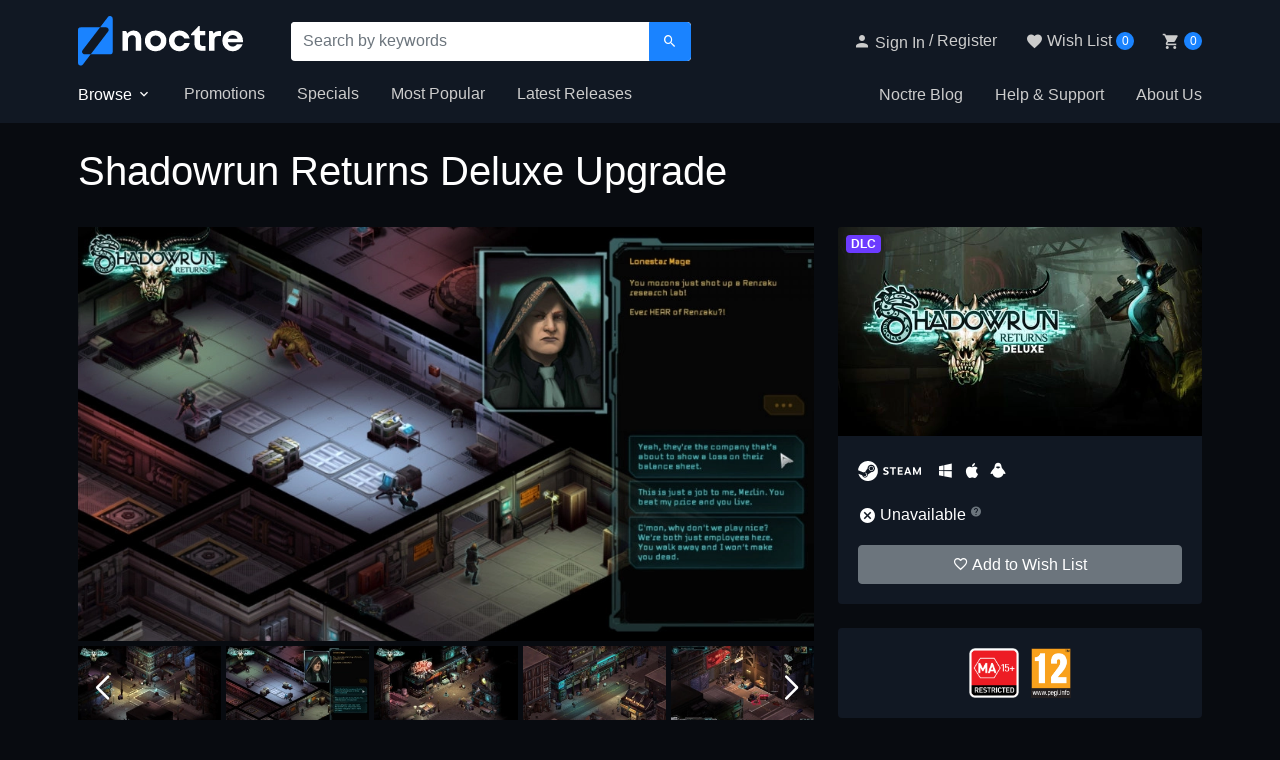

--- FILE ---
content_type: text/html; charset=UTF-8
request_url: https://www.noctre.com/product/SMPDX1660/shadowrun-returns-deluxe-upgrade
body_size: 16075
content:
<!doctype html>
<html lang="en">
    <head>
        <base href="https://www.noctre.com/">
        <meta charset="UTF-8">
        <meta http-equiv="x-ua-compatible" content="ie=edge">
        <meta name="viewport" content="width=device-width, initial-scale=1, shrink-to-fit=no">
        <link rel="dns-prefetch" href="https://www.gstatic.com">
        <link rel="dns-prefetch" href="https://www.google-analytics.com">
        <link rel="dns-prefetch" href="https://connect.facebook.net">
        
        <title>Buy Shadowrun Returns Deluxe Upgrade PC DLC Steam Key | Noctre</title>
        <meta name="description" content="Instant delivery within seconds. Save money with Noctre.com! The Shadowrun Returns Soundtrack From the composers of the much-loved Shadowrun SEGA and SNES games...">
        <meta name='robots' content='noindex, follow'>
                                    <link rel="canonical" href="https://www.noctre.com/product/SMPDX1660/shadowrun-returns-deluxe-upgrade">
        
        <script type="application/ld+json">
            {
                "@context": "https://schema.org",
                "@type": "Organization",
                "url": "https://www.noctre.com/",
                "logo": "https://www.noctre.com/img/base/noctre-logomark.png",
                "sameAs": [
                    "https://www.facebook.com/noctreofficial/",
                    "https://www.instagram.com/noctreofficial/",
                    "https://twitter.com/noctreofficial"
                ]
            }
        </script>

                                    <script type="application/ld+json">{
    "@context": "https://schema.org/",
    "@type": "Product",
    "name": "Shadowrun Returns Deluxe Upgrade",
    "image": [
        "https://www.noctre.com/img/product/logo/shadowrun-returns-deluxe-upgrade-907e36680f.jpg"
    ],
    "description": "The Shadowrun Returns Soundtrack From the composers of the much-loved Shadowrun SEGA and SNES games, the Shadowrun Returns Soundtrack will pay homage to the classics but with a modern twist.   Shadowrun Returns Anthology Explore the world of Shadowrun Returns even more with an illustrated PDF of short stories written for the game and edited by Jordan Weisman, the creator of Shadowrun.",
    "sku": "SMPDX1660",
    "brand": {
        "@type": "Brand",
        "name": "Paradox Interactive"
    }
}</script>
                            <script type="application/ld+json">{
    "@context": "https://schema.org/",
    "@type": "BreadcrumbList",
    "itemListElement": [
        {
            "@type": "ListItem",
            "position": 1,
            "name": "Games",
            "item": "https://www.noctre.com/games"
        },
        {
            "@type": "ListItem",
            "position": 2,
            "name": "Shadowrun Returns Deluxe Upgrade"
        }
    ]
}</script>
                    
        <meta property="og:site_name" content="Noctre" />
        <meta property="og:url" content="https://www.noctre.com/product/SMPDX1660/shadowrun-returns-deluxe-upgrade" />
        <meta property="og:type" content="website" />
        <meta property="og:title" content="Buy Shadowrun Returns Deluxe Upgrade PC DLC Steam Key | Noctre" />
        <meta property="og:description" content="Instant delivery within seconds. Save money with Noctre.com! The Shadowrun Returns Soundtrack From the composers of the much-loved Shadowrun SEGA and SNES games..." />
        <meta property="og:image" content="https://www.noctre.com/img/product/logo/shadowrun-returns-deluxe-upgrade-907e36680f.jpg" />
        <meta name="twitter:card" content="summary_large_image" />         <meta name="twitter:site" content="@noctreofficial" />

        <link rel="apple-touch-icon" sizes="180x180" href="/apple-touch-icon.png">
        <link rel="icon" type="image/png" sizes="32x32" href="/favicon-32x32.png">
        <link rel="icon" type="image/png" sizes="16x16" href="/favicon-16x16.png">
        <link rel="manifest" href="/site.webmanifest">
        <link rel="mask-icon" href="/safari-pinned-tab.svg" color="#1a83ff">
        <meta name="msapplication-TileColor" content="#111823">
        <meta name="theme-color" content="#111823">

        <link rel="stylesheet" href="/libs/bootstrap/css/bootstrap.min.css"/>
        <link rel="stylesheet" href="/libs/materialdesignicons/css/materialdesignicons.min.css">
        <link rel="stylesheet" href="/libs/fontawesome/css/all.min.css">
        <link rel="stylesheet" href="/libs/swiper/css/swiper.min.css">
        <link rel="stylesheet" href="/css/main_dark_alt2.css?58"/>

        
        
                                                    <script async src="https://www.googletagmanager.com/gtag/js?id=UA-157573952-1" ></script>
                <script >
                    window.dataLayer = window.dataLayer || [];
                    function gtag(){dataLayer.push(arguments);}
                    gtag('js', new Date());
                    gtag('config', 'UA-157573952-1');
                    gtag('config', 'AW-646415836');
                </script>

                                                
                                <script >
                    !function(f,b,e,v,n,t,s)
                    {if(f.fbq)return;n=f.fbq=function(){n.callMethod?
                    n.callMethod.apply(n,arguments):n.queue.push(arguments)};
                    if(!f._fbq)f._fbq=n;n.push=n;n.loaded=!0;n.version='2.0';
                    n.queue=[];t=b.createElement(e);t.async=!0;
                    t.src=v;s=b.getElementsByTagName(e)[0];
                    s.parentNode.insertBefore(t,s)}(window, document,'script',
                    'https://connect.facebook.net/en_US/fbevents.js');
                    fbq('init', '641628606429485');
                    fbq('track', 'PageView');
                </script>
                <noscript><img height="1" width="1" style="display:none"
                    src="https://www.facebook.com/tr?id=641628606429485&ev=PageView&noscript=1"
                /></noscript>
                
                                <script >
                    (function(c,l,a,r,i,t,y){
                        c[a]=c[a]||function(){(c[a].q=c[a].q||[]).push(arguments)};
                        t=l.createElement(r);t.async=1;t.src="https://www.clarity.ms/tag/"+i;
                        t.onload=function(){
                            if (c[a]) {
                                c[a]('consentv2', {
                                    ad_Storage: "granted",
                                    analytics_Storage: "granted"
                                });
                            }
                        };
                        y=l.getElementsByTagName(r)[0];y.parentNode.insertBefore(t,y);
                    })(window, document, "clarity", "script", "h0p6v8xnt2");
                </script>
                                    
    </head>
    <body>

        
                    
<nav id="navbar-header" class="js-header">

    <div class="d-none d-lg-block">
        <div class="container">

            <div class="row">
                <div class="col-12 pt-3">

                    <div class="d-flex justify-content-between align-items-center">
                        <div class="d-flex align-items-center">
                            <a href="/"><img src="/img/base/noctre-logo.svg" class="img-fluid" alt="Noctre" width="165"></a>

                            <div class="d-inline-block ml-5 nav-search">
                                <form class="my-auto d-inline" method="GET" action="/search">
                                    <div class="rounded bg-white">
                                        <div class="input-group">
                                            <input class="form-control border-0 shadow-0" type="search" name="s" placeholder="Search by keywords" value="" autocomplete="off" aria-label="Search">
                                            <div class="input-group-append">
                                                <button type="submit" class="btn btn-primary" aria-label="Search by keywords"><span class="mdi mdi-magnify"></span></button>
                                            </div>
                                        </div>
                                    </div>
                                </form>
                            </div>
                        </div>
                        <ul class="list-inline m-0">

                            <li class="list-inline-item mr-4">
                                                                    <div class="d-flex align-items-center">
                                        <a href="/sign-in" class="alt">
                                            <span class="mdi mdi-account mdi-18px"></span>
                                            <span>Sign In</span>
                                        </a>
                                        <span class="mx-1"> / </span>
                                        <a href="/register" class="alt">
                                            <span>Register</span>
                                        </a>
                                    </div>
                                                            </li>

                            <li class="list-inline-item mr-4">
                                <a href="/wish-list" class="alt">
                                    <div class="d-flex align-items-center">
                                        <span class="mdi mdi-heart mdi-18px"></span>
                                        <span class="ml-1">Wish List</span>
                                        <span class="ml-1 font-weight-medium header-notification-count js-wish-list-count">0</span>
                                    </div>
                                </a>
                            </li>

                            <li class="list-inline-item">
                                <a href="/cart" class="alt">
                                    <div class="d-flex align-items-center">
                                        <span class="mdi mdi-cart mdi-18px"></span>
                                        <span class="ml-1 font-weight-medium header-notification-count js-cart-count">0</span>
                                    </div>
                                </a>
                            </li>

                        </ul>
                    </div>
                </div>
            </div>

        </div>

        <div class="container">
            <div class="navbar navbar-menu">

                <ul class="nav">
                    <li class="nav-item">
                        <a href="#" class="nav-link pl-0 text-white font-weight-medium js-megamenu-button" data-id="browse">
                            Browse <span class="mdi mdi-chevron-down"></span>
                        </a>
                    </li>
                    <li class="nav-item">
                        <a href="/promotions" class="nav-link alt">
                            Promotions
                        </a>
                    </li>
                    <li class="nav-item">
                        <a href="/specials" class="nav-link alt">
                            Specials
                        </a>
                    </li>
                    <li class="nav-item">
                        <a href="/games" class="nav-link alt">
                            Most Popular
                        </a>
                    </li>
                    <li class="nav-item">
                        <a href="/latest-releases" class="nav-link alt">
                            Latest Releases
                        </a>
                    </li>
                </ul>

                <ul class="nav">
                    <li class="nav-item">
                        <a href="/blog" class="nav-link alt">
                            Noctre Blog
                        </a>
                    </li>
                    <li class="nav-item">
                        <a href="/help" class="nav-link alt">
                            Help & Support
                        </a>
                    </li>
                    <li class="nav-item">
                        <a href="/about-us" class="nav-link alt pr-0">
                            About Us
                        </a>
                    </li>
                </ul>

            </div>
        </div>

        <div class="position-absolute w-100 d-none-lite js-megamenu js-megamenu-browse" style="background:#080b10;height:440px;">
            <div class="container">
                <div class="row">
                    <div class="col-3 my-4">
                        <ul id="js-megamenu-aim" class="list-unstyled m-0">
                            <li class="nav-item" data-submenu-id="genre"><a href="/genres" class="d-block font-weight-medium py-2 alt-white text-primary">Browse by Genre</a></li>
                            <li class="nav-item" data-submenu-id="publisher"><a href="/publishers" class="d-block font-weight-medium py-2 alt-white">Browse by Publisher</a></li>
                            <li class="nav-item" data-submenu-id="os"><a href="/operating-systems" class="d-block font-weight-medium py-2 alt-white">Browse by Operating System</a></li>
                            <li class="nav-item" data-submenu-id="platform"><a href="/platforms" class="d-block font-weight-medium py-2 alt-white">Browse by Platform</a></li>
                            <li class="nav-item" data-submenu-id="feature"><a href="/features" class="d-block font-weight-medium py-2 alt-white">Browse by Feature</a></li>
                            <li class="nav-item" data-submenu-id="games"><a href="/games" class="d-block font-weight-medium py-2 alt-white">Browse All Games</a></li>
                                                        <li class="nav-item" data-submenu-id="specials"><a href="/specials" class="d-block font-weight-medium py-2 alt-white">Specials</a></li>
                            <li class="nav-item" data-submenu-id="new-arrivals"><a href="/new-arrivals" class="d-block font-weight-medium py-2 alt-white">New to Noctre</a></li>
                            <li class="nav-item" data-submenu-id="latest-releases"><a href="/latest-releases" class="d-block font-weight-medium py-2 alt-white">Latest Releases</a></li>
                        </ul>
                    </div>

                    <div class="col-9 my-4">

                        <div id="js-submenu-genre" class="js-submenu-default">
                            <div class="row">
                                <div class="col-12">
                                    <div class="d-flex align-items-center justify-content-between mb-3">
                                        <h5 class="m-0 mr-3">Browse by Genre</h5>
                                        <a href="/genres" class="btn btn-sm btn-link">View More <span class="mdi mdi-arrow-right-thick"></span></a>
                                    </div>
                                </div>
                                <div id="js-submenu-content-genre" class="col-12">
                                    <div class="text-center p-5">
                                        <span class="mdi mdi-loading mdi-48px mdi-spin"></span>
                                    </div>
                                </div>
                            </div>
                        </div>

                        <div id="js-submenu-publisher" class="d-none-lite">
                            <div class="row">
                                <div class="col-12">
                                    <div class="d-flex align-items-center justify-content-between mb-3">
                                        <h5 class="m-0 mr-3">Browse by Publisher</h5>
                                        <a href="/publishers" class="btn btn-sm btn-link">View More <span class="mdi mdi-arrow-right-thick"></span></a>
                                    </div>
                                </div>
                                <div id="js-submenu-content-publisher" class="col-12">
                                    <div class="text-center p-5">
                                        <span class="mdi mdi-loading mdi-48px mdi-spin"></span>
                                    </div>
                                </div>
                            </div>
                        </div>

                        <div id="js-submenu-os" class="d-none-lite">
                            <div class="row">
                                <div class="col-12">
                                    <div class="d-flex align-items-center justify-content-between mb-3">
                                        <h5 class="m-0 mr-3">Browse by Operating System</h5>
                                        <a href="/operating-systems" class="btn btn-sm btn-link">View More <span class="mdi mdi-arrow-right-thick"></span></a>
                                    </div>
                                </div>
                                <div id="js-submenu-content-os" class="col-12">
                                    <div class="text-center p-5">
                                        <span class="mdi mdi-loading mdi-48px mdi-spin"></span>
                                    </div>
                                </div>
                            </div>
                        </div>

                        <div id="js-submenu-platform" class="d-none-lite">
                            <div class="row">
                                <div class="col-12">
                                    <div class="d-flex align-items-center justify-content-between mb-3">
                                        <h5 class="m-0 mr-3">Browse by Platform</h5>
                                        <a href="/platforms" class="btn btn-sm btn-link">View More <span class="mdi mdi-arrow-right-thick"></span></a>
                                    </div>
                                </div>
                                <div id="js-submenu-content-platform" class="col-12">
                                    <div class="text-center p-5">
                                        <span class="mdi mdi-loading mdi-48px mdi-spin"></span>
                                    </div>
                                </div>
                            </div>
                        </div>

                        <div id="js-submenu-feature" class="d-none-lite">
                            <div class="row">
                                <div class="col-12">
                                    <div class="d-flex align-items-center justify-content-between mb-3">
                                        <h5 class="m-0 mr-3">Browse by Feature</h5>
                                        <a href="/features" class="btn btn-sm btn-link">View More <span class="mdi mdi-arrow-right-thick"></span></a>
                                    </div>
                                </div>
                                <div id="js-submenu-content-feature" class="col-12">
                                    <div class="text-center p-5">
                                        <span class="mdi mdi-loading mdi-48px mdi-spin"></span>
                                    </div>
                                </div>
                            </div>
                        </div>

                                            
                        <div id="js-submenu-games" class="d-none-lite">
                            <div class="row">
                                <div class="col-12">
                                    <div class="d-flex align-items-center justify-content-between mb-3">
                                        <h5 class="m-0 mr-3">Most Popular Games</h5>
                                        <a href="/games" class="btn btn-sm btn-link">View More <span class="mdi mdi-arrow-right-thick"></span></a>
                                    </div>
                                </div>
                                <div id="js-submenu-content-games" class="col-12">
                                    <div class="text-center p-5">
                                        <span class="mdi mdi-loading mdi-48px mdi-spin"></span>
                                    </div>
                                </div>
                            </div>
                        </div>

                        <div id="js-submenu-specials" class="d-none-lite">
                            <div class="row">
                                <div class="col-12">
                                    <div class="d-flex align-items-center justify-content-between mb-3">
                                        <h5 class="m-0 mr-3">Specials</h5>
                                        <a href="/specials" class="btn btn-sm btn-link">View More <span class="mdi mdi-arrow-right-thick"></span></a>
                                    </div>
                                </div>
                                <div id="js-submenu-content-specials" class="col-12">
                                    <div class="text-center p-5">
                                        <span class="mdi mdi-loading mdi-48px mdi-spin"></span>
                                    </div>
                                </div>
                            </div>
                        </div>

                        <div id="js-submenu-new-arrivals" class="d-none-lite">
                            <div class="row">
                                <div class="col-12">
                                    <div class="d-flex align-items-center justify-content-between mb-3">
                                        <h5 class="m-0 mr-3">New to Noctre</h5>
                                        <a href="/new-arrivals" class="btn btn-sm btn-link">View More <span class="mdi mdi-arrow-right-thick"></span></a>
                                    </div>
                                </div>
                                <div id="js-submenu-content-new-arrivals" class="col-12">
                                    <div class="text-center p-5">
                                        <span class="mdi mdi-loading mdi-48px mdi-spin"></span>
                                    </div>
                                </div>
                            </div>
                        </div>
                    
                        <div id="js-submenu-latest-releases" class="d-none-lite">
                            <div class="row">
                                <div class="col-12">
                                    <div class="d-flex align-items-center justify-content-between mb-3">
                                        <h5 class="m-0 mr-3">Latest Releases</h5>
                                        <a href="/latest-releases" class="btn btn-sm btn-link">View More <span class="mdi mdi-arrow-right-thick"></span></a>
                                    </div>
                                </div>
                                <div id="js-submenu-content-latest-releases" class="col-12">
                                    <div class="text-center p-5">
                                        <span class="mdi mdi-loading mdi-48px mdi-spin"></span>
                                    </div>
                                </div>
                            </div>
                        </div>
                    </div>

                </div>
            </div>
        </div>
    </div>

    <div class="d-xs-block d-lg-none">
        <div class="container py-3">

            <div class="row">
                <div class="col-12">

                    
                    <div class="d-flex justify-content-between align-items-center">
                        <ul class="list-inline m-0">
                            <li class="list-inline-item">
                                <span id="sidebarCollapse" class="alt cursor-pointer js-nav-side-menu-open">
                                    <span class="mdi mdi-menu mdi-24px"></span>
                                </span>
                            </li>
                            <li class="list-inline-item">
                                                                    <a href="/sign-in" class="alt" aria-label="Sign in or register">
                                        <span class="mdi mdi-account mdi-24px"></span>
                                    </a>
                                                            </li>
                        </ul>
                        <div class="px-4 mobile-header-logo">
                            <a href="/"><img src="/img/base/noctre-logo.svg" class="img-fluid" alt="Noctre" width="132"></a>
                        </div>
                        <div class="px-4 mobile-header-mascot">
                            <a href="/"><img src="/img/base/noctre-logomark.svg" class="img-fluid" alt="Noctre" width="28"></a>
                        </div>
                        <ul class="list-inline m-0">
                            <li class="list-inline-item position-relative">
                                <span class="cursor-pointer js-reveal-search-button">
                                    <span class="mdi mdi-magnify mdi-24px"></span>
                                </span>
                            </li>
                            <li class="list-inline-item position-relative">
                                <a href="/cart" class="alt">
                                    <span class="mdi mdi-cart mdi-24px"></span>
                                    <span class="font-weight-medium header-notification-count mobile js-cart-count">0</span>
                                </a>
                            </li>
                        </ul>
                    </div>
                    
                </div>
            </div>

            <div class="row d-none-lite js-reveal-search">
                <div class="col-12">
                    <div class="pt-3">
                        <form class="my-auto d-inline" method="GET" action="/search">
                            <div class="rounded bg-white">
                                <div class="input-group">
                                    <input class="form-control border-0 shadow-0" type="search" name="s" placeholder="Search by keywords" value="" autocomplete="off" aria-label="Search">
                                    <div class="input-group-append">
                                        <button type="submit" class="btn btn-primary" aria-label="Search by keywords"><span class="mdi mdi-magnify"></span></button>
                                    </div>
                                </div>
                            </div>
                        </form>
                    </div>
                </div>
            </div>

        </div>
    </div>

</nav>

<nav id="navbar-side-menu">
    <div id="nav-side-menu" class="d-xs-block d-lg-none js-nav-side-menu">
        <div class="dismiss js-nav-side-menu-close">
            <span class="mdi mdi-close mdi-24px"></span>
        </div>

        <div class="sidebar-header">
            <a href="/"><img src="/img/base/noctre-logo.svg" class="img-fluid" alt="Noctre" width="165"></a>
        </div>

        <ul class="list-unstyled">
            <li class="active">
                <a href="#storeSubmenu" class="alt d-flex justify-content-between align-items-center" data-toggle="collapse" aria-expanded="false">
                    <span>Browse</span>
                    <span class="mdi mdi-chevron-right mdi-18px"></span>
                </a>
                <ul class="list-unstyled collapse sidebar-submenu" id="storeSubmenu">
                    <li class="nav-item"><a href="/genres" class="alt">Browse by Genre</a></li>
                    <li class="nav-item"><a href="/publishers" class="alt">Browse by Publisher</a></li>
                    <li class="nav-item"><a href="/operating-systems" class="alt">Browse by Operating System</a></li>
                    <li class="nav-item"><a href="/platforms" class="alt">Browse by Platform</a></li>
                    <li class="nav-item"><a href="/features" class="alt">Browse by Feature</a></li>
                    <li class="nav-item"><a href="/games" class="alt">Browse All Games</a></li>
                                        <li class="nav-item"><a href="/specials" class="alt">Specials</a></li>
                    <li class="nav-item"><a href="/new-arrivals" class="alt">New to Noctre</a></li>
                    <li class="nav-item"><a href="/latest-releases" class="alt">Latest Releases</a></li>
                </ul>
            </li>
            <li class="nav-item"><a href="/promotions" class="alt">Promotions</a></li>
            <li class="nav-item"><a href="/blog" class="alt">Noctre Blog</a></li>
            <li class="nav-item"><a href="/help" class="alt">Help & Support</a></li>
            <li class="nav-item"><a href="/about-us" class="alt">About Us</a></li>
            <li class="nav-item border-bottom border-dark my-3"></li>
            <li class="nav-item"><a href="/wish-list" class="alt">Wish List</a></li>
            <li class="nav-item"><a href="/cart" class="alt">Cart</a></li>
            <li class="nav-item border-bottom border-dark my-3"></li>
                            <li class="nav-item"><a href="/sign-in" class="alt">Sign In</a></li>
                <li class="nav-item"><a href="/register" class="alt">Register</a></li>
                    </ul>

    </div>
</nav>


<div class="overlay js-overlay"></div>        
        <div id="product" class="js-product">

            <div class="pb-4">
    
        <div class="container">
            <div class="row">
                <div class="col-12 my-4">
                    <h1>Shadowrun Returns Deluxe Upgrade</h1>
                                    </div>
            </div>

            <div class="row">
                <div class="col-12 col-lg-4 order-lg-2">

                    <div class="row">
                        <div class="col-12 mb-4">
                            <div class="card">
                                <div class="img-responsive-custom rounded-top">
                                                                            <span class="badge badge-dlc position-absolute z-index-1 m-2">DLC</span>
                                                                        <picture>
                                                                                    <source data-srcset="/img/product/logo/shadowrun-returns-deluxe-upgrade-907e36680f.webp" type="image/webp">
                                                                                <img data-src="/img/product/logo/shadowrun-returns-deluxe-upgrade-907e36680f.jpg" class="card-img-top position-absolute lazyload" alt="Shadowrun Returns Deluxe Upgrade">
                                    </picture>
                                </div>

                                <div class="card-body">

                                    <div>
                                        <div class="d-flex align-items-center mb-3 platform-container">
                                            <div class="platform-steam">
                                                <img src="/img/platform/steam.svg" alt="Steam" title="Steam">
                                            </div>
                                                                                                                                                <div class="ml-3">
                                                                                                                    <span class="mdi mdi-microsoft-windows mdi-18px text-white mr-1" title="Windows"></span>
                                                                                                                    <span class="mdi mdi-apple mdi-18px text-white mr-1" title="macOS"></span>
                                                                                                                    <span class="mdi mdi-linux mdi-18px text-white mr-1" title="Linux"></span>
                                                                                                            </div>
                                                                                                                                    </div>

                                        
                                        
                                            <div class="mb-3">
                                                <div class="d-flex align-items-center">
                                                    <div>
                                                        <span class="mdi mdi-close-circle mdi-18px mr-1 text-white"></span>
                                                    </div>
                                                    <div data-toggle="tooltip" data-placement="right" title="This game is no longer available for purchase">
                                                        <div class="d-flex">
                                                            <span class="text-white">Unavailable</span>
                                                            <span class="mdi mdi-help-circle text-muted ml-1 font-size-1"></span>
                                                        </div>
                                                    </div>
                                                </div>
                                            </div>

                                        
                                        <div class="mt-3">
                                                                                            <a href="/sign-in" class="btn btn-secondary btn-block">
                                                    <span class="mdi mdi-heart-outline"></span> Add to Wish List
                                                </a>
                                                                                    </div>

                                    </div>
                                </div>
                            </div>
                        </div>
                    </div>

                                            <div class="row">
                            <div class="col-12 mb-4">
                                <div class="card">
                                    <div class="card-body">
                                        <div class="row">
                                                                                            <div class="col-12 text-center">
                                                    <ul class="list-inline m-0">
                                                                                                                    <li class="list-inline-item">
                                                                                                                                    <div data-toggle="tooltip" data-placement="bottom" title="Strong Violence">
                                                                        <img src="/img/rating-systems/acb/mature-accompanied-15+.png" alt="ACB MA15+" height="50">
                                                                    </div>
                                                                                                                            </li>
                                                                                                                    <li class="list-inline-item">
                                                                                                                                    <div data-toggle="tooltip" data-placement="bottom" title="Depictions of realistic looking violence towards human-like characters, and use of strong language">
                                                                        <img src="/img/rating-systems/pegi/pegi-12.jpg" alt="PEGI 12" height="50">
                                                                    </div>
                                                                                                                            </li>
                                                                                                            </ul>
                                                </div>
                                                                                    </div>
                                    </div>
                                </div>
                            </div>
                        </div>
                    
                    <div class="row d-none d-lg-block">
                        <div class="col-12 mb-4">
                            <div class="card">
                                <div class="card-body">
                                    <div class="row">

                                        
                                                                                    <div class="col-12">
                                                <div class="d-flex align-items-center">
                                                    <span class="mdi mdi-cloud-download mdi-36px mr-2"></span>
                                                    <div>
                                                        <div class="font-weight-medium-bold">Redeem on Steam</div>
                                                        <div class="font-size-1">This game requires a Steam account to play</div>
                                                    </div>
                                                </div>
                                            </div>
                                        
                                        <div class="col-12 mt-3">
                                            <div class="d-flex align-items-center">
                                                <span class="mdi mdi-rocket-launch-outline mdi-36px mr-2"></span>
                                                <div>
                                                    <div class="font-weight-medium-bold">Instant Digital Delivery</div>
                                                    <div data-toggle="tooltip" data-placement="right" title="Less than 1% of orders are flagged for manual authorisation. Pre-orders are available on the release date.">
                                                        <div class="d-flex">
                                                            <span class="font-size-1">Your purchased game will be available immediately</span>
                                                            <span class="mdi mdi-help-circle text-muted ml-1 font-size-1"></span>
                                                        </div>
                                                    </div>
                                                </div>
                                            </div>
                                        </div>

                                        <div class="col-12 mt-3">
                                            <div class="d-flex align-items-center">
                                                <span class="mdi mdi-star-circle-outline mdi-36px mr-2"></span>
                                                <div>
                                                    <div class="font-weight-medium-bold">100% Official Games</div>
                                                    <div class="font-size-1">All games come directly from official publishers</div>
                                                </div>
                                            </div>
                                        </div>

                                    </div>
                                </div>
                            </div>
                        </div>
                    </div>
                
                    <div class="row d-none d-lg-block">
                        <div class="col-12 mb-4">
                            <div class="card">
                                <div class="card-body">

                                    <dl class="row mb-0">
                                                                                    <dt class="col-6 font-weight-medium">Platform</dt>
                                            <dd class="col-6">
                                                <div>
                                                    <a href="/platforms/steam" class="alt-white">Steam</a>
                                                </div>
                                            </dd>
                                        
                                                                                                                                    <dt class="col-6 font-weight-medium">Operating System</dt>
                                                <dd class="col-6">
                                                                                                            <div>
                                                            <a href="/operating-systems/windows" class="alt-white">Windows</a>
                                                        </div>
                                                                                                            <div>
                                                            <a href="/operating-systems/macos" class="alt-white">macOS</a>
                                                        </div>
                                                                                                            <div>
                                                            <a href="/operating-systems/linux" class="alt-white">Linux</a>
                                                        </div>
                                                                                                    </dd>
                                                                                    
                                                                                    <dt class="col-6 font-weight-medium">Developer</dt>
                                            <dd class="col-6">
                                                                                                    <div>
                                                        Harebrained Schemes
                                                    </div>
                                                                                            </dd>
                                        
                                                                                    <dt class="col-6 font-weight-medium">Publisher</dt>
                                            <dd class="col-6">
                                                                                                    <div>
                                                        <a href="/publishers/paradox-interactive" class="alt-white">
                                                                                                                            Paradox Interactive
                                                                                                                    </a>
                                                    </div>
                                                                                            </dd>
                                        
                                                                                    <dt class="col-6 font-weight-medium">Genre</dt>
                                            <dd class="col-6">
                                                                                                    <div>
                                                        <a href="/genres/strategy" class="alt-white">Strategy</a>
                                                    </div>
                                                                                                    <div>
                                                        <a href="/genres/adventure" class="alt-white">Adventure</a>
                                                    </div>
                                                                                                    <div>
                                                        <a href="/genres/indie" class="alt-white">Indie</a>
                                                    </div>
                                                                                                    <div>
                                                        <a href="/genres/rpg" class="alt-white">RPG</a>
                                                    </div>
                                                                                            </dd>
                                        
                                                                                    <dt class="col-6 font-weight-medium">Feature</dt>
                                            <dd class="col-6">
                                                                                                    <div>
                                                        <a href="/features/single-player" class="alt-white">Single Player</a>
                                                    </div>
                                                                                                    <div>
                                                        <a href="/features/steam-trading-cards" class="alt-white">Steam Trading Cards</a>
                                                    </div>
                                                                                            </dd>
                                        
                                                                                                                                    <dt class="col-6 font-weight-medium ">Released</dt>
                                                <dd class="col-6">12 September 2018</dd>
                                                                                    
                                                                                    <dt class="col-6 font-weight-medium mb-0">Product ID</dt>
                                            <dd class="col-6 mb-0">SMPDX1660</dd>
                                                                            </dl>

                                </div>
                            </div>
                        </div>
                    </div>

                                                                <div class="row d-none d-lg-block">
                            <div class="col-12 mb-4">
                                <div class="card">
                                    <div class="card-body">
                                        <div class="readmore js-readmore-sm">
                                        <table class="table table-sm table-borderless text-center m-0">
                                            <thead>
                                                <tr>
                                                    <td class="text-left font-weight-medium">Language</td>
                                                    <td>Interface</td>
                                                    <td>Full Audio</td>
                                                    <td>Subtitles</td>
                                                </tr>
                                            </thead>
                                            <tbody>
                                                                                                    <tr>
                                                        <td class="text-left">English</td>
                                                        <td>
                                                                                                                            <span class="mdi mdi-check"></span>
                                                                                                                    </td>
                                                        <td>
                                                                                                                    </td>
                                                        <td>
                                                                                                                    </td>
                                                    </tr>
                                                                                            </tbody>
                                        </table>
                                        </div>
                                    </div>
                                </div>
                            </div>
                        </div>
                    
                    <div class="row d-none d-lg-block">
                        <div class="col-12 mb-4">
                            <div class="card">
                                <div class="card-body">
                                    <div class="row">
                                        <div class="col-12 text-center">
                                            <a href="http://www.facebook.com/dialog/share?app_id=1419533331401146&display=popup&href=https://www.noctre.com/product/1660/shadowrun-returns-deluxe-upgrade" class="js-product-share" target="_blank" title="Share on Facebook">
                                                <button class="btn btn-secondary btn-circle btn-circle-sm border-0 mr-2 social-facebook" aria-label="Share via Facebook"><i class="fab fa-facebook-f fa-fw text-white"></i></span></button>
                                            </a>
                                            <a href="https://twitter.com/intent/tweet/?text=Shadowrun Returns Deluxe Upgrade&url=https://www.noctre.com/product/1660/shadowrun-returns-deluxe-upgrade" class="js-product-share" target="_blank" title="Share on Twitter">
                                                <button class="btn btn-secondary btn-circle btn-circle-sm border-0 mr-2 social-twitter" aria-label="Share via Twitter"><i class="fab fa-twitter fa-fw text-white"></i></span></button>
                                            </a>
                                            <a href="https://www.reddit.com/submit/?url=https://www.noctre.com/product/1660/shadowrun-returns-deluxe-upgrade" class="js-product-share" target="_blank" title="Share on Reddit">
                                                <button class="btn btn-secondary btn-circle btn-circle-sm border-0 mr-2 social-reddit" aria-label="Share via Reddit"><i class="fab fa-reddit-alien fa-fw text-white"></i></button>
                                            </a>
                                            <a href="mailto:?subject=Shadowrun Returns Deluxe Upgrade&body=https://www.noctre.com/product/1660/shadowrun-returns-deluxe-upgrade" target="_blank" title="Share by Email">
                                                <button class="btn btn-secondary btn-circle btn-circle-sm border-0 mr-2 social-email" aria-label="Share via Email"><i class="fas fa-envelope fa-fw text-white"></i></button>
                                            </a>
                                        </div>
                                    </div>
                                </div>
                            </div>
                        </div>
                    </div>

                </div>

                <div class="col-12 col-lg-8 order-lg-1 pr-2 pr-lg-3">

                    
                    
                        <div class="row">
                            <div class="col-12 mb-4">

                                <div class="swiper-container js-gallery-top">
                                    <div class="swiper-wrapper">

                                        
                                                                                    <div class="swiper-slide">
                                                <div class="img-responsive-16by9">
                                                    <picture>
                                                                                                                    <source data-srcset="/img/product/screenshot/shadowrun-returns-deluxe-upgrade-05e5c94a20.webp" type="image/webp">
                                                                                                                <img data-src="/img/product/screenshot/shadowrun-returns-deluxe-upgrade-05e5c94a20.jpg" class="img-fluid position-absolute lazyload" alt="Shadowrun Returns Deluxe Upgrade">
                                                    </picture>
                                                </div>
                                            </div>
                                                                                    <div class="swiper-slide">
                                                <div class="img-responsive-16by9">
                                                    <picture>
                                                                                                                    <source data-srcset="/img/product/screenshot/shadowrun-returns-deluxe-upgrade-1add992e05.webp" type="image/webp">
                                                                                                                <img data-src="/img/product/screenshot/shadowrun-returns-deluxe-upgrade-1add992e05.jpg" class="img-fluid position-absolute lazyload" alt="Shadowrun Returns Deluxe Upgrade">
                                                    </picture>
                                                </div>
                                            </div>
                                                                                    <div class="swiper-slide">
                                                <div class="img-responsive-16by9">
                                                    <picture>
                                                                                                                    <source data-srcset="/img/product/screenshot/shadowrun-returns-deluxe-upgrade-5744a0882a.webp" type="image/webp">
                                                                                                                <img data-src="/img/product/screenshot/shadowrun-returns-deluxe-upgrade-5744a0882a.jpg" class="img-fluid position-absolute lazyload" alt="Shadowrun Returns Deluxe Upgrade">
                                                    </picture>
                                                </div>
                                            </div>
                                                                                    <div class="swiper-slide">
                                                <div class="img-responsive-16by9">
                                                    <picture>
                                                                                                                    <source data-srcset="/img/product/screenshot/shadowrun-returns-deluxe-upgrade-59fd2c3be0.webp" type="image/webp">
                                                                                                                <img data-src="/img/product/screenshot/shadowrun-returns-deluxe-upgrade-59fd2c3be0.jpg" class="img-fluid position-absolute lazyload" alt="Shadowrun Returns Deluxe Upgrade">
                                                    </picture>
                                                </div>
                                            </div>
                                                                                    <div class="swiper-slide">
                                                <div class="img-responsive-16by9">
                                                    <picture>
                                                                                                                    <source data-srcset="/img/product/screenshot/shadowrun-returns-deluxe-upgrade-7c5aa132e8.webp" type="image/webp">
                                                                                                                <img data-src="/img/product/screenshot/shadowrun-returns-deluxe-upgrade-7c5aa132e8.jpg" class="img-fluid position-absolute lazyload" alt="Shadowrun Returns Deluxe Upgrade">
                                                    </picture>
                                                </div>
                                            </div>
                                                                                    <div class="swiper-slide">
                                                <div class="img-responsive-16by9">
                                                    <picture>
                                                                                                                    <source data-srcset="/img/product/screenshot/shadowrun-returns-deluxe-upgrade-1575908a4e.webp" type="image/webp">
                                                                                                                <img data-src="/img/product/screenshot/shadowrun-returns-deluxe-upgrade-1575908a4e.jpg" class="img-fluid position-absolute lazyload" alt="Shadowrun Returns Deluxe Upgrade">
                                                    </picture>
                                                </div>
                                            </div>
                                                                                    <div class="swiper-slide">
                                                <div class="img-responsive-16by9">
                                                    <picture>
                                                                                                                    <source data-srcset="/img/product/screenshot/shadowrun-returns-deluxe-upgrade-600eab1926.webp" type="image/webp">
                                                                                                                <img data-src="/img/product/screenshot/shadowrun-returns-deluxe-upgrade-600eab1926.jpg" class="img-fluid position-absolute lazyload" alt="Shadowrun Returns Deluxe Upgrade">
                                                    </picture>
                                                </div>
                                            </div>
                                                                                    <div class="swiper-slide">
                                                <div class="img-responsive-16by9">
                                                    <picture>
                                                                                                                    <source data-srcset="/img/product/screenshot/shadowrun-returns-deluxe-upgrade-65e3920f23.webp" type="image/webp">
                                                                                                                <img data-src="/img/product/screenshot/shadowrun-returns-deluxe-upgrade-65e3920f23.jpg" class="img-fluid position-absolute lazyload" alt="Shadowrun Returns Deluxe Upgrade">
                                                    </picture>
                                                </div>
                                            </div>
                                                                                    <div class="swiper-slide">
                                                <div class="img-responsive-16by9">
                                                    <picture>
                                                                                                                    <source data-srcset="/img/product/screenshot/shadowrun-returns-deluxe-upgrade-3640211153.webp" type="image/webp">
                                                                                                                <img data-src="/img/product/screenshot/shadowrun-returns-deluxe-upgrade-3640211153.jpg" class="img-fluid position-absolute lazyload" alt="Shadowrun Returns Deluxe Upgrade">
                                                    </picture>
                                                </div>
                                            </div>
                                                                                    <div class="swiper-slide">
                                                <div class="img-responsive-16by9">
                                                    <picture>
                                                                                                                    <source data-srcset="/img/product/screenshot/shadowrun-returns-deluxe-upgrade-19f9d9dcec.webp" type="image/webp">
                                                                                                                <img data-src="/img/product/screenshot/shadowrun-returns-deluxe-upgrade-19f9d9dcec.jpg" class="img-fluid position-absolute lazyload" alt="Shadowrun Returns Deluxe Upgrade">
                                                    </picture>
                                                </div>
                                            </div>
                                                                                    <div class="swiper-slide">
                                                <div class="img-responsive-16by9">
                                                    <picture>
                                                                                                                    <source data-srcset="/img/product/screenshot/shadowrun-returns-deluxe-upgrade-5ad2c142f2.webp" type="image/webp">
                                                                                                                <img data-src="/img/product/screenshot/shadowrun-returns-deluxe-upgrade-5ad2c142f2.jpg" class="img-fluid position-absolute lazyload" alt="Shadowrun Returns Deluxe Upgrade">
                                                    </picture>
                                                </div>
                                            </div>
                                                                                    <div class="swiper-slide">
                                                <div class="img-responsive-16by9">
                                                    <picture>
                                                                                                                    <source data-srcset="/img/product/screenshot/shadowrun-returns-deluxe-upgrade-bf32f8b87f.webp" type="image/webp">
                                                                                                                <img data-src="/img/product/screenshot/shadowrun-returns-deluxe-upgrade-bf32f8b87f.jpg" class="img-fluid position-absolute lazyload" alt="Shadowrun Returns Deluxe Upgrade">
                                                    </picture>
                                                </div>
                                            </div>
                                                                                    <div class="swiper-slide">
                                                <div class="img-responsive-16by9">
                                                    <picture>
                                                                                                                    <source data-srcset="/img/product/screenshot/shadowrun-returns-deluxe-upgrade-483ffe61fa.webp" type="image/webp">
                                                                                                                <img data-src="/img/product/screenshot/shadowrun-returns-deluxe-upgrade-483ffe61fa.jpg" class="img-fluid position-absolute lazyload" alt="Shadowrun Returns Deluxe Upgrade">
                                                    </picture>
                                                </div>
                                            </div>
                                                                                    <div class="swiper-slide">
                                                <div class="img-responsive-16by9">
                                                    <picture>
                                                                                                                    <source data-srcset="/img/product/screenshot/shadowrun-returns-deluxe-upgrade-56eb606d6b.webp" type="image/webp">
                                                                                                                <img data-src="/img/product/screenshot/shadowrun-returns-deluxe-upgrade-56eb606d6b.jpg" class="img-fluid position-absolute lazyload" alt="Shadowrun Returns Deluxe Upgrade">
                                                    </picture>
                                                </div>
                                            </div>
                                                                                    <div class="swiper-slide">
                                                <div class="img-responsive-16by9">
                                                    <picture>
                                                                                                                    <source data-srcset="/img/product/screenshot/shadowrun-returns-deluxe-upgrade-9ef7e89f7f.webp" type="image/webp">
                                                                                                                <img data-src="/img/product/screenshot/shadowrun-returns-deluxe-upgrade-9ef7e89f7f.jpg" class="img-fluid position-absolute lazyload" alt="Shadowrun Returns Deluxe Upgrade">
                                                    </picture>
                                                </div>
                                            </div>
                                                                                    <div class="swiper-slide">
                                                <div class="img-responsive-16by9">
                                                    <picture>
                                                                                                                    <source data-srcset="/img/product/screenshot/shadowrun-returns-deluxe-upgrade-21cc12ed99.webp" type="image/webp">
                                                                                                                <img data-src="/img/product/screenshot/shadowrun-returns-deluxe-upgrade-21cc12ed99.jpg" class="img-fluid position-absolute lazyload" alt="Shadowrun Returns Deluxe Upgrade">
                                                    </picture>
                                                </div>
                                            </div>
                                                                                    <div class="swiper-slide">
                                                <div class="img-responsive-16by9">
                                                    <picture>
                                                                                                                    <source data-srcset="/img/product/screenshot/shadowrun-returns-deluxe-upgrade-ecab0430a9.webp" type="image/webp">
                                                                                                                <img data-src="/img/product/screenshot/shadowrun-returns-deluxe-upgrade-ecab0430a9.jpg" class="img-fluid position-absolute lazyload" alt="Shadowrun Returns Deluxe Upgrade">
                                                    </picture>
                                                </div>
                                            </div>
                                                                                    <div class="swiper-slide">
                                                <div class="img-responsive-16by9">
                                                    <picture>
                                                                                                                    <source data-srcset="/img/product/screenshot/shadowrun-returns-deluxe-upgrade-13ed984d34.webp" type="image/webp">
                                                                                                                <img data-src="/img/product/screenshot/shadowrun-returns-deluxe-upgrade-13ed984d34.jpg" class="img-fluid position-absolute lazyload" alt="Shadowrun Returns Deluxe Upgrade">
                                                    </picture>
                                                </div>
                                            </div>
                                                                                    <div class="swiper-slide">
                                                <div class="img-responsive-16by9">
                                                    <picture>
                                                                                                                    <source data-srcset="/img/product/screenshot/shadowrun-returns-deluxe-upgrade-f0c9946cfb.webp" type="image/webp">
                                                                                                                <img data-src="/img/product/screenshot/shadowrun-returns-deluxe-upgrade-f0c9946cfb.jpg" class="img-fluid position-absolute lazyload" alt="Shadowrun Returns Deluxe Upgrade">
                                                    </picture>
                                                </div>
                                            </div>
                                        
                                    </div>
                                </div>

                                <div class="swiper-container js-gallery-thumbs">
                                    <div class="swiper-wrapper">

                                        
                                                                                    <div class="swiper-slide">
                                                <div class="img-responsive-16by9">
                                                    <picture>
                                                                                                                    <source data-srcset="/img/product/screenshot/thumb/shadowrun-returns-deluxe-upgrade-05e5c94a20.webp" type="image/webp">
                                                                                                                <img data-src="/img/product/screenshot/thumb/shadowrun-returns-deluxe-upgrade-05e5c94a20.jpg" class="img-fluid position-absolute lazyload" alt="Shadowrun Returns Deluxe Upgrade">
                                                    </picture>
                                                </div>
                                            </div>
                                                                                    <div class="swiper-slide">
                                                <div class="img-responsive-16by9">
                                                    <picture>
                                                                                                                    <source data-srcset="/img/product/screenshot/thumb/shadowrun-returns-deluxe-upgrade-1add992e05.webp" type="image/webp">
                                                                                                                <img data-src="/img/product/screenshot/thumb/shadowrun-returns-deluxe-upgrade-1add992e05.jpg" class="img-fluid position-absolute lazyload" alt="Shadowrun Returns Deluxe Upgrade">
                                                    </picture>
                                                </div>
                                            </div>
                                                                                    <div class="swiper-slide">
                                                <div class="img-responsive-16by9">
                                                    <picture>
                                                                                                                    <source data-srcset="/img/product/screenshot/thumb/shadowrun-returns-deluxe-upgrade-5744a0882a.webp" type="image/webp">
                                                                                                                <img data-src="/img/product/screenshot/thumb/shadowrun-returns-deluxe-upgrade-5744a0882a.jpg" class="img-fluid position-absolute lazyload" alt="Shadowrun Returns Deluxe Upgrade">
                                                    </picture>
                                                </div>
                                            </div>
                                                                                    <div class="swiper-slide">
                                                <div class="img-responsive-16by9">
                                                    <picture>
                                                                                                                    <source data-srcset="/img/product/screenshot/thumb/shadowrun-returns-deluxe-upgrade-59fd2c3be0.webp" type="image/webp">
                                                                                                                <img data-src="/img/product/screenshot/thumb/shadowrun-returns-deluxe-upgrade-59fd2c3be0.jpg" class="img-fluid position-absolute lazyload" alt="Shadowrun Returns Deluxe Upgrade">
                                                    </picture>
                                                </div>
                                            </div>
                                                                                    <div class="swiper-slide">
                                                <div class="img-responsive-16by9">
                                                    <picture>
                                                                                                                    <source data-srcset="/img/product/screenshot/thumb/shadowrun-returns-deluxe-upgrade-7c5aa132e8.webp" type="image/webp">
                                                                                                                <img data-src="/img/product/screenshot/thumb/shadowrun-returns-deluxe-upgrade-7c5aa132e8.jpg" class="img-fluid position-absolute lazyload" alt="Shadowrun Returns Deluxe Upgrade">
                                                    </picture>
                                                </div>
                                            </div>
                                                                                    <div class="swiper-slide">
                                                <div class="img-responsive-16by9">
                                                    <picture>
                                                                                                                    <source data-srcset="/img/product/screenshot/thumb/shadowrun-returns-deluxe-upgrade-1575908a4e.webp" type="image/webp">
                                                                                                                <img data-src="/img/product/screenshot/thumb/shadowrun-returns-deluxe-upgrade-1575908a4e.jpg" class="img-fluid position-absolute lazyload" alt="Shadowrun Returns Deluxe Upgrade">
                                                    </picture>
                                                </div>
                                            </div>
                                                                                    <div class="swiper-slide">
                                                <div class="img-responsive-16by9">
                                                    <picture>
                                                                                                                    <source data-srcset="/img/product/screenshot/thumb/shadowrun-returns-deluxe-upgrade-600eab1926.webp" type="image/webp">
                                                                                                                <img data-src="/img/product/screenshot/thumb/shadowrun-returns-deluxe-upgrade-600eab1926.jpg" class="img-fluid position-absolute lazyload" alt="Shadowrun Returns Deluxe Upgrade">
                                                    </picture>
                                                </div>
                                            </div>
                                                                                    <div class="swiper-slide">
                                                <div class="img-responsive-16by9">
                                                    <picture>
                                                                                                                    <source data-srcset="/img/product/screenshot/thumb/shadowrun-returns-deluxe-upgrade-65e3920f23.webp" type="image/webp">
                                                                                                                <img data-src="/img/product/screenshot/thumb/shadowrun-returns-deluxe-upgrade-65e3920f23.jpg" class="img-fluid position-absolute lazyload" alt="Shadowrun Returns Deluxe Upgrade">
                                                    </picture>
                                                </div>
                                            </div>
                                                                                    <div class="swiper-slide">
                                                <div class="img-responsive-16by9">
                                                    <picture>
                                                                                                                    <source data-srcset="/img/product/screenshot/thumb/shadowrun-returns-deluxe-upgrade-3640211153.webp" type="image/webp">
                                                                                                                <img data-src="/img/product/screenshot/thumb/shadowrun-returns-deluxe-upgrade-3640211153.jpg" class="img-fluid position-absolute lazyload" alt="Shadowrun Returns Deluxe Upgrade">
                                                    </picture>
                                                </div>
                                            </div>
                                                                                    <div class="swiper-slide">
                                                <div class="img-responsive-16by9">
                                                    <picture>
                                                                                                                    <source data-srcset="/img/product/screenshot/thumb/shadowrun-returns-deluxe-upgrade-19f9d9dcec.webp" type="image/webp">
                                                                                                                <img data-src="/img/product/screenshot/thumb/shadowrun-returns-deluxe-upgrade-19f9d9dcec.jpg" class="img-fluid position-absolute lazyload" alt="Shadowrun Returns Deluxe Upgrade">
                                                    </picture>
                                                </div>
                                            </div>
                                                                                    <div class="swiper-slide">
                                                <div class="img-responsive-16by9">
                                                    <picture>
                                                                                                                    <source data-srcset="/img/product/screenshot/thumb/shadowrun-returns-deluxe-upgrade-5ad2c142f2.webp" type="image/webp">
                                                                                                                <img data-src="/img/product/screenshot/thumb/shadowrun-returns-deluxe-upgrade-5ad2c142f2.jpg" class="img-fluid position-absolute lazyload" alt="Shadowrun Returns Deluxe Upgrade">
                                                    </picture>
                                                </div>
                                            </div>
                                                                                    <div class="swiper-slide">
                                                <div class="img-responsive-16by9">
                                                    <picture>
                                                                                                                    <source data-srcset="/img/product/screenshot/thumb/shadowrun-returns-deluxe-upgrade-bf32f8b87f.webp" type="image/webp">
                                                                                                                <img data-src="/img/product/screenshot/thumb/shadowrun-returns-deluxe-upgrade-bf32f8b87f.jpg" class="img-fluid position-absolute lazyload" alt="Shadowrun Returns Deluxe Upgrade">
                                                    </picture>
                                                </div>
                                            </div>
                                                                                    <div class="swiper-slide">
                                                <div class="img-responsive-16by9">
                                                    <picture>
                                                                                                                    <source data-srcset="/img/product/screenshot/thumb/shadowrun-returns-deluxe-upgrade-483ffe61fa.webp" type="image/webp">
                                                                                                                <img data-src="/img/product/screenshot/thumb/shadowrun-returns-deluxe-upgrade-483ffe61fa.jpg" class="img-fluid position-absolute lazyload" alt="Shadowrun Returns Deluxe Upgrade">
                                                    </picture>
                                                </div>
                                            </div>
                                                                                    <div class="swiper-slide">
                                                <div class="img-responsive-16by9">
                                                    <picture>
                                                                                                                    <source data-srcset="/img/product/screenshot/thumb/shadowrun-returns-deluxe-upgrade-56eb606d6b.webp" type="image/webp">
                                                                                                                <img data-src="/img/product/screenshot/thumb/shadowrun-returns-deluxe-upgrade-56eb606d6b.jpg" class="img-fluid position-absolute lazyload" alt="Shadowrun Returns Deluxe Upgrade">
                                                    </picture>
                                                </div>
                                            </div>
                                                                                    <div class="swiper-slide">
                                                <div class="img-responsive-16by9">
                                                    <picture>
                                                                                                                    <source data-srcset="/img/product/screenshot/thumb/shadowrun-returns-deluxe-upgrade-9ef7e89f7f.webp" type="image/webp">
                                                                                                                <img data-src="/img/product/screenshot/thumb/shadowrun-returns-deluxe-upgrade-9ef7e89f7f.jpg" class="img-fluid position-absolute lazyload" alt="Shadowrun Returns Deluxe Upgrade">
                                                    </picture>
                                                </div>
                                            </div>
                                                                                    <div class="swiper-slide">
                                                <div class="img-responsive-16by9">
                                                    <picture>
                                                                                                                    <source data-srcset="/img/product/screenshot/thumb/shadowrun-returns-deluxe-upgrade-21cc12ed99.webp" type="image/webp">
                                                                                                                <img data-src="/img/product/screenshot/thumb/shadowrun-returns-deluxe-upgrade-21cc12ed99.jpg" class="img-fluid position-absolute lazyload" alt="Shadowrun Returns Deluxe Upgrade">
                                                    </picture>
                                                </div>
                                            </div>
                                                                                    <div class="swiper-slide">
                                                <div class="img-responsive-16by9">
                                                    <picture>
                                                                                                                    <source data-srcset="/img/product/screenshot/thumb/shadowrun-returns-deluxe-upgrade-ecab0430a9.webp" type="image/webp">
                                                                                                                <img data-src="/img/product/screenshot/thumb/shadowrun-returns-deluxe-upgrade-ecab0430a9.jpg" class="img-fluid position-absolute lazyload" alt="Shadowrun Returns Deluxe Upgrade">
                                                    </picture>
                                                </div>
                                            </div>
                                                                                    <div class="swiper-slide">
                                                <div class="img-responsive-16by9">
                                                    <picture>
                                                                                                                    <source data-srcset="/img/product/screenshot/thumb/shadowrun-returns-deluxe-upgrade-13ed984d34.webp" type="image/webp">
                                                                                                                <img data-src="/img/product/screenshot/thumb/shadowrun-returns-deluxe-upgrade-13ed984d34.jpg" class="img-fluid position-absolute lazyload" alt="Shadowrun Returns Deluxe Upgrade">
                                                    </picture>
                                                </div>
                                            </div>
                                                                                    <div class="swiper-slide">
                                                <div class="img-responsive-16by9">
                                                    <picture>
                                                                                                                    <source data-srcset="/img/product/screenshot/thumb/shadowrun-returns-deluxe-upgrade-f0c9946cfb.webp" type="image/webp">
                                                                                                                <img data-src="/img/product/screenshot/thumb/shadowrun-returns-deluxe-upgrade-f0c9946cfb.jpg" class="img-fluid position-absolute lazyload" alt="Shadowrun Returns Deluxe Upgrade">
                                                    </picture>
                                                </div>
                                            </div>
                                        
                                    </div>
                                    <!-- Add Arrows -->
                                    <div class="swiper-button-next swiper-button-white"></div>
                                    <div class="swiper-button-prev swiper-button-white"></div>
                                </div>

                            </div>
                        </div>
                        
                    
                    <div class="row">

                                                    <div class="col-12">
                                <div class="alert alert-dlc mb-4" role="alert">
                                    <div class="d-flex">
                                        <div class="mr-2">
                                            <span class="mdi mdi-information-outline"></span>
                                        </div>
                                        <div>
                                            This content requires the base game 
                                                                                                                                        on Steam
                                                                                        in order to play.
                                        </div>
                                    </div>
                                </div>
                            </div>
                        
                        
                        
                        
                        
                                                                                    <div class="col-12 mb-4">
                                    <div class="readmore js-readmore-lg">
                                        <div class="mb-3">
                                            <h4>About This Downloadable Content</h4>
                                        </div>
                                        <p><strong>Upgrade from the Standard to the Deluxe Edition. Only available for owners of the Standard Edition.</strong></p>
<p><strong>This pack includes:</strong></p>
<ul>
<li><strong>The Shadowrun Returns Soundtrack</strong><br />From the composers of the much-loved Shadowrun SEGA and SNES games, the Shadowrun Returns Soundtrack will pay homage to the classics but with a modern twist.</li>
<li><strong>Shadowrun Returns Anthology</strong><br />Explore the world of Shadowrun Returns even more with an illustrated PDF of short stories written for the game and edited by Jordan Weisman, the creator of Shadowrun.</li>
</ul>
                                    </div>
                                </div>
                                                                                                                    
                                                                            
                                                    <div class="col-12 mb-4">
                                <ul class="nav nav-tabs mb-4" id="systemRequirementsTab" role="tablist">
                                                                                                                                                                        <li class="nav-item">
                                                    <a class="nav-link mr-1 alt active" id="windows-tab" data-toggle="tab" href="#windows" role="tab" aria-controls="windows" aria-selected="true">
                                                        <span class="mdi mdi-microsoft-windows mdi-18px mr-1" title="Windows"></span> Windows
                                                    </a>
                                                </li>
                                                                                            <li class="nav-item">
                                                    <a class="nav-link mr-1 alt " id="macos-tab" data-toggle="tab" href="#macos" role="tab" aria-controls="macos" aria-selected="false">
                                                        <span class="mdi mdi-apple mdi-18px mr-1" title="macOS"></span> macOS
                                                    </a>
                                                </li>
                                                                                            <li class="nav-item">
                                                    <a class="nav-link mr-1 alt " id="linux-tab" data-toggle="tab" href="#linux" role="tab" aria-controls="linux" aria-selected="false">
                                                        <span class="mdi mdi-linux mdi-18px mr-1" title="Linux"></span> Linux
                                                    </a>
                                                </li>
                                                                                                                                                        </ul>
                                <div class="tab-content" id="systemRequirementsTabContent">
                                                                                                                                                                        <div class="tab-pane show active" id="windows" role="tabpanel" aria-labelledby="windows-tab">
                                                                                                            <div class="row">
                                                                                                                                                                                                <div class="col-12 col-lg">
                                                                        <h6>Minimum</h6>
                                                                        <div>
                                                                            <p>OS: Windows XP SP3/Vista/Windows 7<br />Processor: x86-compatible 1.4GHz or faster processor<br />Memory:1 GB RAM<br />Graphics: DirectX compatible 3D graphics card with at least 256MB of addressable memory<br />DirectX&reg;: 9.0<br />Hard Drive: 2 GB HD space</p>
                                                                        </div>
                                                                    </div>
                                                                
                                                                                                                                                                                    </div>
                                                                                                    </div>
                                                                                            <div class="tab-pane " id="macos" role="tabpanel" aria-labelledby="macos-tab">
                                                                                                            <div class="row">
                                                                                                                                                                                                <div class="col-12 col-lg">
                                                                        <h6>Minimum</h6>
                                                                        <div>
                                                                            <p>OS: OSX 10.5 <br />Processor: Intel-based Macs only (x86-compatible, 1.4GHz or better)<br />Memory: 2 GB RAM<br />Hard disk space: 2 GB HD space</p>
                                                                        </div>
                                                                    </div>
                                                                
                                                                                                                                                                                    </div>
                                                                                                    </div>
                                                                                            <div class="tab-pane " id="linux" role="tabpanel" aria-labelledby="linux-tab">
                                                                                                            <div class="row">
                                                                                                                                                                                                <div class="col-12 col-lg">
                                                                        <h6>Minimum</h6>
                                                                        <div>
                                                                            <p>Processor: x86-compatible 1.4GHz or faster processor<br />Memory:2 GB RAM<br />Graphics:Modern 3D graphics card with at least 256MB of addressable memory<br />Hard Drive:2 GB HD space</p>
                                                                        </div>
                                                                    </div>
                                                                
                                                                                                                                                                                    </div>
                                                                                                    </div>
                                                                                                                                                        </div>
                            </div>
                        
                        <div class="col-12 mb-4 d-lg-none">
                            <div class="card">
                                <div class="card-body">
                                    <div class="row">

                                                                                    <div class="col-12 mb-3">
                                                <div class="d-flex align-items-center">
                                                    <span class="mdi mdi-cloud-download mdi-36px mr-2"></span>
                                                    <div>
                                                        <div class="font-weight-medium-bold">Redeem on Steam</div>
                                                        <div class="font-size-1">This game requires a Steam account to play</div>
                                                    </div>
                                                </div>
                                            </div>
                                        
                                        <div class="col-12 mb-3">
                                            <div class="d-flex align-items-center">
                                                <span class="mdi mdi-rocket-launch-outline mdi-36px mr-2"></span>
                                                <div>
                                                    <div class="font-weight-medium-bold">Instant Digital Delivery</div>
                                                    <div data-toggle="tooltip" data-placement="right" title="Less than 1% of orders are flagged for manual authorisation. Pre-orders are available on the release date.">
                                                        <div class="d-flex">
                                                            <span class="font-size-1">Your purchased game will be available immediately</span>
                                                            <span class="mdi mdi-help-circle text-muted ml-1 font-size-1"></span>
                                                        </div>
                                                    </div>
                                                </div>
                                            </div>
                                        </div>

                                        <div class="col-12">
                                            <div class="d-flex align-items-center">
                                                <span class="mdi mdi-star-circle-outline mdi-36px mr-2"></span>
                                                <div>
                                                    <div class="font-weight-medium-bold">100% Official Games</div>
                                                    <div class="font-size-1">All games come directly from official publishers</div>
                                                </div>
                                            </div>
                                        </div>

                                    </div>
                                </div>
                            </div>
                        </div>

                        <div class="col-12 mb-4 d-lg-none">
                            <div class="card">
                                <div class="card-body">

                                    <dl class="row mb-0">
                                                                                    <dt class="col-6 font-weight-medium">Platform</dt>
                                            <dd class="col-6">
                                                <div>
                                                    <a href="/platforms/steam" class="alt-white">Steam</a>
                                                </div>
                                            </dd>
                                        
                                                                                                                                    <dt class="col-6 font-weight-medium">Operating System</dt>
                                                <dd class="col-6">
                                                                                                            <div>
                                                            <a href="/operating-systems/windows" class="alt-white">Windows</a>
                                                        </div>
                                                                                                            <div>
                                                            <a href="/operating-systems/macos" class="alt-white">macOS</a>
                                                        </div>
                                                                                                            <div>
                                                            <a href="/operating-systems/linux" class="alt-white">Linux</a>
                                                        </div>
                                                                                                    </dd>
                                                                                    
                                                                                    <dt class="col-6 font-weight-medium">Developer</dt>
                                            <dd class="col-6">
                                                                                                    <div>
                                                        Harebrained Schemes
                                                    </div>
                                                                                            </dd>
                                        
                                                                                    <dt class="col-6 font-weight-medium">Publisher</dt>
                                            <dd class="col-6">
                                                                                                    <div>
                                                        <a href="/publishers/paradox-interactive" class="alt-white">
                                                                                                                            Paradox Interactive
                                                                                                                    </a>
                                                    </div>
                                                                                            </dd>
                                        
                                                                                    <dt class="col-6 font-weight-medium">Genre</dt>
                                            <dd class="col-6">
                                                                                                    <div>
                                                        <a href="/genres/strategy" class="alt-white">Strategy</a>
                                                    </div>
                                                                                                    <div>
                                                        <a href="/genres/adventure" class="alt-white">Adventure</a>
                                                    </div>
                                                                                                    <div>
                                                        <a href="/genres/indie" class="alt-white">Indie</a>
                                                    </div>
                                                                                                    <div>
                                                        <a href="/genres/rpg" class="alt-white">RPG</a>
                                                    </div>
                                                                                            </dd>
                                        
                                                                                    <dt class="col-6 font-weight-medium">Feature</dt>
                                            <dd class="col-6">
                                                                                                    <div>
                                                        <a href="/features/single-player" class="alt-white">Single Player</a>
                                                    </div>
                                                                                                    <div>
                                                        <a href="/features/steam-trading-cards" class="alt-white">Steam Trading Cards</a>
                                                    </div>
                                                                                            </dd>
                                        
                                                                                                                                    <dt class="col-6 font-weight-medium">Released</dt>
                                                <dd class="col-6">12 September 2018</dd>
                                                                                    
                                                                                    <dt class="col-6 font-weight-medium mb-0">Product Code</dt>
                                            <dd class="col-6 mb-0">SMPDX1660</dd>
                                                                            </dl>

                                </div>
                            </div>
                        </div>

                                                                            <div class="col-12 mb-4 d-lg-none">
                                <div class="card">
                                    <div class="card-body">
                                        <div class="readmore js-readmore-sm">
                                        <table class="table table-sm table-borderless text-center m-0">
                                            <thead>
                                                <tr>
                                                    <td class="text-left font-weight-medium">Language</td>
                                                    <td>Interface</td>
                                                    <td>Full Audio</td>
                                                    <td>Subtitles</td>
                                                </tr>
                                            </thead>
                                            <tbody>
                                                                                                    <tr>
                                                        <td class="text-left">English</td>
                                                        <td>
                                                                                                                            <span class="mdi mdi-check"></span>
                                                                                                                    </td>
                                                        <td>
                                                                                                                    </td>
                                                        <td>
                                                                                                                    </td>
                                                    </tr>
                                                                                            </tbody>
                                        </table>
                                        </div>
                                    </div>
                                </div>
                            </div>
                        
                        <div class="col-12 mb-4 d-lg-none">
                            <div class="card">
                                <div class="card-body">
                                    <div class="row">
                                        <div class="col-12 text-center">
                                            <a href="http://www.facebook.com/dialog/share?app_id=1419533331401146&display=popup&href=https://www.noctre.com/product/1660/shadowrun-returns-deluxe-upgrade" class="js-product-share" target="_blank" title="Share on Facebook">
                                                <button class="btn btn-secondary btn-circle btn-circle-sm border-0 mr-2 social-facebook" aria-label="Share via Facebook"><i class="fab fa-facebook-f fa-fw text-white"></i></span></button>
                                            </a>
                                            <a href="https://twitter.com/intent/tweet/?text=Shadowrun Returns Deluxe Upgrade&url=https://www.noctre.com/product/1660/shadowrun-returns-deluxe-upgrade" class="js-product-share" target="_blank" title="Share on Twitter">
                                                <button class="btn btn-secondary btn-circle btn-circle-sm border-0 mr-2 social-twitter" aria-label="Share via Twitter"><i class="fab fa-twitter fa-fw text-white"></i></span></button>
                                            </a>
                                            <a href="https://www.reddit.com/submit/?url=https://www.noctre.com/product/1660/shadowrun-returns-deluxe-upgrade" class="js-product-share" target="_blank" title="Share on Reddit">
                                                <button class="btn btn-secondary btn-circle btn-circle-sm border-0 mr-2 social-reddit" aria-label="Share via Reddit"><i class="fab fa-reddit-alien fa-fw text-white"></i></button>
                                            </a>
                                            <a href="mailto:?subject=Shadowrun Returns Deluxe Upgrade&body=https://www.noctre.com/product/1660/shadowrun-returns-deluxe-upgrade" target="_blank" title="Share by Email">
                                                <button class="btn btn-secondary btn-circle btn-circle-sm border-0 mr-2 social-email" aria-label="Share via Email"><i class="fas fa-envelope fa-fw text-white"></i></button>
                                            </a>
                                        </div>
                                    </div>
                                </div>
                            </div>
                        </div>

                        
                        
                                                    <div class="col-12 mb-4">
                                <div class="font-size-1 readmore js-readmore-sm">
                                    <p>&copy; 2013-2018 Harebrained Holdings, Inc. All Rights Reserved. Shadowrun is a trademark of Microsoft. Published by Paradox Interactive AB.</p>
                                </div>
                            </div>
                        
                    </div>

                    
                </div>
            </div>
        </div>

        
                    <div class="container mb-5">
                <div class="row">
                    <div class="col-12">
                        <hr class="border-dark-neutral mt-4 mb-5">
                        <h4 class='lead mb-4'>Buy Shadowrun Returns Deluxe Upgrade Steam Key for PC  on  Windows, Mac, Linux at Noctre.com!</h4><p>The Shadowrun Returns Soundtrack From the composers of the much-loved Shadowrun SEGA and SNES games, the Shadowrun Returns Soundtrack will pay homage to the classics but with a modern twist.   Shadowrun Returns Anthology Explore the world of Shadowrun Returns even more with an illustrated PDF of short stories written for the game and edited by Jordan Weisman, the creator of Shadowrun.</p><p>You've unlocked a new side quest; the product page at Noctre.com! Complete your quest by purchasing the latest digital game codes at unbeatable prices, and win loot and rewards such as instant delivery and an official digital retailer guarantee. We won't let you fall short on the journey!</p><p>Explore the universe of possibilities at Noctre.com and buy digital game codes today. Satisfy your gaming needs with our extensive selection of games from official publishers, and experience worlds full of adventure and thrill - only at Noctre.com!</p>
                    </div>
                </div>
            </div>
        
    </div>
</div>

<div class="fixed-bottom p-3 bg-dark d-none d-lg-none js-sticky-add-to-cart">
            <form method="POST" action="/cart/add">
            <input type="hidden" name="product_id" value="1660">
            <input type="hidden" name="redirect" value="true">
                            <button class="btn btn-primary btn-lg btn-block js-add-to-cart js-add-to-cart-1660" data-id="1660">
                    <span class="mdi mdi-cart"></span> <span class="js-add-to-cart-progress-1660">Add to Cart</span> 
                </button>
                <button class="btn btn-success btn-lg btn-block d-none-lite js-add-to-cart js-added-to-cart-1660" data-id="1660">
                    <span class='mdi mdi-check-circle'></span> Added to Cart
                </button>
                    </form>
    </div>


                    <footer class="js-footer">

    
    <div class="bg-dark-neutral border-bottom border-dark">
        <div class="container py-5">
            <div class="row justify-content-center">
                <div class="col-12 col-md-8 col-lg-6 col-xl-4">
                    <div class="row">
                        <div class="col-12 text-center">
                            <h5 class="mb-4">Subscribe to our mailing list</h5>
                            <p class="mb-4">Would you like to receive the latest on new releases, hot deals, promotions & more? Subscribe today and be the first to play!</p>
                            <form method="POST" name="mailing-list-subscribe">
                                <input type="hidden" name="location" value="footer">
                                                                    <div class="rounded bg-white mx-auto">
                                        <div class="input-group">
                                            <input type="email" name="email" placeholder="Enter your email address" class="form-control border-0 shadow-0" autocomplete="off" required>
                                            <div class="input-group-append">
                                                <button type="submit" class="btn btn-primary" aria-label="Subscribe"><span class="d-none d-sm-inline">Subscribe </span><span class="mdi mdi-send"></span></button>
                                            </div>
                                        </div>
                                    </div>
                                                            </form>
                        </div>
                    </div>
                </div>
            </div>
        </div>
    </div>

    <!-- Footer -->
    <div class="footer-bottom">
        <div class="container py-5">
            <div class="row">
                <div class="col-12 col-md-6 col-xl-3 mb-4">
                    <h6 class="mb-3">Browse</h6>
                    <ul class="list-unstyled mb-0">
                                                <li class="mb-2"><a href="/promotions" class="alt">Promotions</a></li>
                        <li class="mb-2"><a href="/specials" class="alt">Specials</a></li>
                        <li class="mb-2"><a href="/new-arrivals" class="alt">New to Noctre</a></li>
                        <li class="mb-2"><a href="/latest-releases" class="alt">Latest Releases</a></li>
                        <li class="mb-2"><a href="/games" class="alt">Browse All Games</a></li>
                    </ul>
                </div>
                <div class="col-12 col-md-6 col-xl-3 mb-4">
                    <h6 class="mb-3">Customer Service</h6>
                    <ul class="list-unstyled mb-0">
                        <li class="mb-2"><a href="/about-us" class="alt">About Noctre</a></li>
                        <li class="mb-2"><a href="/help" class="alt">Help & Support</a></li>
                        <li class="mb-2"><a href="/contact" class="alt">Contact Us</a></li>
                                                <li class="mb-2"><a href="/refund-policy" class="alt">Refund Policy</a></li>
                        <li class="mb-2"><a href="/privacy-policy" class="alt">Privacy Policy</a></li>
                        <li class="mb-2"><a href="/terms-and-conditions" class="alt">Terms & Conditions</a></li>
                    </ul>
                </div>
                <div class="col-12 col-md-6 col-xl-3 mb-4">
                    <h6 class="mb-3">Connect</h6>
                    <ul class="list-inline mb-4">
                        <li class="list-inline-item">
                            <a href="https://www.facebook.com/noctreofficial/" target="_blank" title="Facebook">
                                <button class="btn btn-secondary btn-circle border-0 social-facebook" aria-label="Facebook"><i class="fab fa-facebook-f fa-fw fa-lg"></i></button>
                            </a>
                        </li>
                        <li class="list-inline-item">
                            <a href="https://www.instagram.com/noctreofficial/" target="_blank" title="Instagram">
                                <button class="btn btn-secondary btn-circle border-0 social-instagram" aria-label="Instagram"><i class="fab fa-instagram fa-fw fa-lg"></i></button>
                            </a>
                        </li>
                        <li class="list-inline-item">
                            <a href="https://twitter.com/noctreofficial" target="_blank" title="Twitter">
                                <button class="btn btn-secondary btn-circle border-0 social-twitter" aria-label="Twitter"><i class="fab fa-twitter fa-fw fa-lg"></i></button>
                            </a>
                        </li>
                    </ul>
                                            <h6 class="mb-3">Currency</h6>
                        <div>US Dollar ($)</div>
                                                                            </div>
                <div class="col-12 col-md-6 col-xl-3 mb-4">
                    <h6 class="mb-3">We accept</h6>
                    <div class="d-flex flex-wrap align-items-center">
                        <img data-src="/img/payment/visa.svg" class="rounded mr-2 mb-2 lazyload" width="70" alt="Visa" title="Visa">
                        <img data-src="/img/payment/mastercard.svg" class="rounded mr-2 mb-2 lazyload" width="70" title="Mastercard" title="Mastercard">
                        <img data-src="/img/payment/american-express.svg" class="rounded mr-2 mb-2 lazyload" width="70" alt="American Express" title="American Express">
                        <img data-src="/img/payment/paypal.svg" class="rounded mr-2 mb-2 lazyload" width="70" alt="PayPal" title="PayPal">
                        <img data-src="/img/payment/unionpay.svg" class="rounded mr-2 mb-2 lazyload" width="70" alt="UnionPay" title="UnionPay">
                        <img data-src="/img/payment/jcb.svg" class="rounded mr-2 mb-2 lazyload" width="70" alt="JCB" title="JCB">
                        <img data-src="/img/payment/discover.svg" class="rounded mr-2 mb-2 lazyload" width="70" alt="Discover" title="Discover">
                        <img data-src="/img/payment/diners.svg" class="rounded mr-2 mb-2 lazyload" width="70" alt="Diner's Club" title="Diner's Club">
                                                                        <img data-src="/img/payment/poli.svg" class="rounded mr-2 mb-2 lazyload" width="70" alt="POLi" title="POLi">
                                            </div>
                </div>
            </div>
            <div class="row">
                <div class="col-12">
                    <div class="font-size-2 pb-5 pt-4 pb-lg-0">
                        &copy; 2026 Asobi Limited. All rights reserved. All trademarks are property of their respective owners.
                                            </div>
                </div>
            </div>
        </div>
    </div>

</footer>        
        
<div class="modal fade" id="smModal" tabindex="-1" role="dialog" aria-labelledby="smModalLabel" aria-hidden="true">
    <div class="modal-dialog modal-sm modal-dialog-centered modal-dialog-scrollable" role="document" id="smModalContent">

        <div class="modal-content">
                        <div class="modal-body">
                ...
            </div>
                    </div>

    </div>
</div>

<div class="modal fade" id="mdModal" tabindex="-1" role="dialog" aria-labelledby="mdModalLabel" aria-hidden="true">
    <div class="modal-dialog modal-dialog-centered modal-dialog-scrollable" role="document" id="mdModalContent">

        <div class="modal-content">
                        <div class="modal-body">
                ...
            </div>
                    </div>

    </div>
</div>

<div class="modal fade" id="lgModal" tabindex="-1" role="dialog" aria-labelledby="lgModalLabel" aria-hidden="true">
    <div class="modal-dialog modal-lg modal-dialog-centered modal-dialog-scrollable" role="document" id="lgModalContent">

        <div class="modal-content">
                        <div class="modal-body">
                ...
            </div>
                    </div>

    </div>
</div>

<div class="modal fade" id="xlModal" tabindex="-1" role="dialog" aria-labelledby="xlModalLabel" aria-hidden="true">
    <div class="modal-dialog modal-xl modal-dialog-centered modal-dialog-scrollable" role="document" id="xlModalContent">

        <div class="modal-content">
                        <div class="modal-body">
                ...
            </div>
                    </div>

    </div>
</div>




        <script src="/libs/jquery/jquery-3.5.1.min.js"></script>
        <script src="/libs/bootstrap/js/bootstrap.bundle.min.js"></script>
        <script src="/libs/swiper/js/swiper.min.js"></script>
        <script src="/libs/lazysizes/js/lazysizes.min.js"></script>
        <script src="/libs/menu-aim/js/jquery.menu-aim.js"></script>

        <script type="text/javascript">

            $(".js-megamenu-button").click(function(e) {
                e.preventDefault();
                var id = $(this).data("id");
                if ($(".js-megamenu-" + id).css("display") == "none") {
                    $(".js-overlay").addClass('partial').show();
                    $(".js-megamenu").hide();
                    $(".js-megamenu-" + id).show();

                    if (!$(".js-megamenu-browse").hasClass("js-megamenu-browse-loaded")) {
                        var url = "/megamenu/show";
                        var data = {
                            submenu: 'all'
                        };

                        $.post(url, data, function(data) {
                            var loaded = true;
                            $.each(data.feedback, function(key, value) {
                                if (data.success[key]) {
                                    $("#js-submenu-content-" + key).html(data.feedback[key]);
                                    $("#js-submenu-content-" + key).addClass("js-submenu-loaded");
                                } else {
                                    loaded = false;
                                }
                            });
                            $(".js-megamenu-browse").addClass("js-megamenu-browse-loaded");
                        });
                    }

                } else {
                    $(".js-overlay").addClass('partial').hide();
                    $(".js-megamenu-" + id).hide();
                }
            });

            var $menu = $("#js-megamenu-aim");

            $menu.menuAim({
                activate: activateSubmenu,
                deactivate: deactivateSubmenu
            });

            function activateSubmenu(row) {
                var $row = $(row),
                    submenuId = $row.data("submenuId"),
                    $submenu = $("#js-submenu-" + submenuId);

                // Temp fix for default load
                if ($('#js-submenu-genre').hasClass("js-submenu-default")) {
                    $('#js-submenu-genre').css("display", "none");
                    $('.nav-item').find("a").removeClass("text-primary");
                    $('#js-submenu-genre').removeClass("js-submenu-default");
                }

                // Show the submenu
                $submenu.css({
                    display: "block",
                });

                // Keep the currently activated row's highlighted look
                $row.find("a").addClass("text-primary");
            }

            function deactivateSubmenu(row) {
                var $row = $(row),
                    submenuId = $row.data("submenuId"),
                    $submenu = $("#js-submenu-" + submenuId);

                // Hide the submenu and remove the row's highlighted look
                $submenu.css("display", "none");
                $row.find("a").removeClass("text-primary");
            }



            // Mailing List Subscribe
            $("form[name='mailing-list-subscribe']").submit(function(e) {
                var thisForm = $(this);
                e.preventDefault();

                var url = "/mailing-list/subscribe"; 
                $.post(url, thisForm.serializeArray(), function(data) {
                    if (data.success) {
                        thisForm.replaceWith(data.feedback);
                    } else {
                        thisForm.prepend(data.feedback);
                    }
                });
            });

            $(".js-add-to-cart").click(function(e) {
                e.preventDefault();

                var self = $(this);
                var id = self.data("id");

                $(".js-add-to-cart-progress-" + id).html("<span class='mdi mdi-loading mdi-spin'></span>");

                var url = "/cart/add";
                var data = {
                    product_id: id
                };

                $.post(url, data, function(data) {
                    if (data.success) {
                        if (data.count != null) {
                            $(".js-cart-count").text(data.count);
                        }
                        $(".js-add-to-cart-" + id).remove();
                        $(".js-added-to-cart-" + id).removeClass("d-none-lite");
                    } else {
                        $(".js-add-to-cart-progress-" + id).html("Add to Cart");
                    }

                    $("#xlModalContent").html(data.feedback);
                    $("#xlModal").modal('show');
                });
            });
                    
            $(".js-button-progress").click(function(e) {
                $(this).html("<span class='mdi mdi-loading mdi-spin'></span>");
                setTimeout(function () {
                    e.target.disabled = true;
                }, 0);
            });

            $(document).ready(function () {
                $('.js-nav-side-menu-close, .js-overlay').on('click', function () {
                    $('.js-nav-side-menu').removeClass('active');
                    $(".js-overlay").hide();
                    $(".js-megamenu").hide();
                });
                $('.js-nav-side-menu-open').on('click', function () {
                    $('.js-nav-side-menu').addClass('active');
                    $(".js-overlay").addClass('full').show();
                });
                
                $(window).resize(function() {
                    if ($(window).width() > 990) {
                        $(".js-overlay").trigger( "click" );
                    }
                });
            });

            $(".js-reveal-search-button").click(function(e) {
                if ($(".js-reveal-search").css("display") == "none") {
                    $(".js-reveal-search").show();
                } else {
                    $(".js-reveal-search").hide();
                }
            });

                        
            $('.js-alert').on('close.bs.alert', function () {
                var id = $(this).data('id');
                var url = "/alert/dismiss";
                $.post(url, {
                    alert_id: id
                });
            });

            if ('serviceWorker' in navigator) {
                navigator.serviceWorker.register('service-worker.js', {scope: './'})
                .then(function(reg) {
                    reg.update();
                                    }).catch(function(error) {
                                    });
            }
        </script>

            <script src="/libs/readmore/readmore.js"></script>

            <script >
            gtag('event', 'view_item', {'items': [ {'id': '1660', 'name': 'Shadowrun Returns Deluxe Upgrade', 'brand': 'Paradox Interactive', 'google_business_vertical': 'retail'} ] });
            fbq('track', 'ViewContent', {
    "content_name": "Shadowrun Returns Deluxe Upgrade",
    "content_ids": [
        "1660"
    ],
    "content_type": "product"
});
            $(".js-add-to-cart").click(function(e) {
                gtag('event', 'add_to_cart', {'items': [ {'id': '1660', 'name': 'Shadowrun Returns Deluxe Upgrade', 'brand': 'Paradox Interactive'} ] });
                fbq('track', 'AddToCart', {
    "content_name": "Shadowrun Returns Deluxe Upgrade",
    "content_ids": [
        "1660"
    ],
    "content_type": "product"
});
            });
        </script>
    
    <script type="text/javascript">

        // Tooltips
        $(function () {
            $('[data-toggle="tooltip"]').tooltip()
        })

        // Sticky add to cart
        if ($('.js-static-add-to-cart').length) {
            $(window).on('scroll', function() {
                if ($(this).scrollTop() > $('.js-static-add-to-cart').offset().top + $('.js-static-add-to-cart').outerHeight(true)) {
                    $(".js-sticky-add-to-cart").removeClass("d-none");
                } else {
                    $(".js-sticky-add-to-cart").addClass("d-none");
                }
            });
        }

        // Read more for large heights
        var readmore = new Readmore('.js-readmore-lg', {
            collapsedHeight: 600,
            moreLink: '<a href="#">Read more <span class="mdi mdi-chevron-down"></span></a>',
            lessLink: '<a href="#">Show less <span class="mdi mdi-chevron-up"></span></a>',
            embedCSS: false,
            // Be sure to use the same speed value in your CSS transition property.
            speed: 100,
            // Add the class 'transitioning' before toggling begins.
            beforeToggle: function(trigger, element, expanded) {
                element.classList.add('transitioning');
            },
            // Remove the 'transitioning' class when toggling completes.
            afterToggle: function(trigger, element, expanded) {
                element.classList.remove('transitioning');
                if (!expanded) {
                    var topMargin = 10;
                    if (window.pageYOffset > element.getBoundingClientRect().top - topMargin + window.pageYOffset) {
                        window.scrollTo({ top: element.getBoundingClientRect().top - topMargin + window.pageYOffset, behavior: 'smooth' });
                    }
                }
            }
        });
        
        // Read more for medium heights
        var readmore = new Readmore('.js-readmore-md', {
            collapsedHeight: 400,
            moreLink: '<a href="#">Read more <span class="mdi mdi-chevron-down"></span></a>',
            lessLink: '<a href="#">Show less <span class="mdi mdi-chevron-up"></span></a>',
            embedCSS: false,
            // Be sure to use the same speed value in your CSS transition property.
            speed: 100,
            // Add the class 'transitioning' before toggling begins.
            beforeToggle: function(trigger, element, expanded) {
                element.classList.add('transitioning');
            },
            // Remove the 'transitioning' class when toggling completes.
            afterToggle: function(trigger, element, expanded) {
                element.classList.remove('transitioning');
                if (!expanded) {
                    var topMargin = 10;
                    if (window.pageYOffset > element.getBoundingClientRect().top - topMargin + window.pageYOffset) {
                        window.scrollTo({ top: element.getBoundingClientRect().top - topMargin + window.pageYOffset, behavior: 'smooth' });
                    }
                }
            }
        });

        // Read more for small heights
        var readmore = new Readmore('.js-readmore-sm', {
            collapsedHeight: 200,
            moreLink: '<a href="#">Read more <span class="mdi mdi-chevron-down"></span></a>',
            lessLink: '<a href="#">Show less <span class="mdi mdi-chevron-up"></span></a>',
            embedCSS: false,
            // Be sure to use the same speed value in your CSS transition property.
            speed: 100,
            // Add the class 'transitioning' before toggling begins.
            beforeToggle: function(trigger, element, expanded) {
                element.classList.add('transitioning');
            },
            // Remove the 'transitioning' class when toggling completes.
            afterToggle: function(trigger, element, expanded) {
                element.classList.remove('transitioning');
                if (!expanded) {
                    var topMargin = 10;
                    if (window.pageYOffset > element.getBoundingClientRect().top - topMargin + window.pageYOffset) {
                        window.scrollTo({ top: element.getBoundingClientRect().top - topMargin + window.pageYOffset, behavior: 'smooth' });
                    }
                }
            }
        });

        // Gallery
        var galleryThumbs = new Swiper('.js-gallery-thumbs', {
            spaceBetween: 5,
            slidesPerView: 3,
            grabCursor: true,
            watchSlidesVisibility: true,
            watchSlidesProgress: true,
            // Responsive breakpoints
            breakpoints: {
                // when window width is >= 576px
                576: {
                    slidesPerView: 3,
                },
                // when window width is >= 768px
                768: {
                    slidesPerView: 4,
                },
                // when window width is >= 992px
                992: {
                    slidesPerView: 4,
                },
                // when window width is >= 1200px
                1200: {
                    slidesPerView: 5,
                }
            },
        });
        var galleryTop = new Swiper('.js-gallery-top', {
            grabCursor: true,
            autoplay: {
                delay: 4000,
                disableOnInteraction: false,
            },
            navigation: {
                nextEl: '.swiper-button-next',
                prevEl: '.swiper-button-prev',
            },
            thumbs: {
                swiper: galleryThumbs,
                autoScrollOffset: 1,
            },
            on: {
                slideChangeTransitionEnd: function () {
                    stopVideo();
                }
            }
        });

        // Video players in gallery
        var videoPlayers = new Array();
        $('.js-product-video-play').click(function() {
            var id = $(this).data('id');
            galleryTop.autoplay.stop();
            $('.js-product-video-placeholder-' + id).hide();
            $('.js-product-video-embed-' + id).show();
            if ($("iframe[id=js-product-video-" + id + "]").attr("src") === undefined) {
                // This code loads the IFrame Player API code asynchronously.
                var tag = document.createElement('script');
                tag.src = "https://www.youtube.com/iframe_api";
                var firstScriptTag = document.getElementsByTagName('script')[0];
                firstScriptTag.parentNode.insertBefore(tag, firstScriptTag);
            } else {
                videoPlayers[id].playVideo();
            }
        });

        function onYouTubeIframeAPIReady() {
            $(".js-product-video").each(function(index, element) {
                var self = $(this);
                var id = self.data("id");
                var embedId = self.data("embed-id");
                videoPlayers[id] = new YT.Player(this, {
                    videoId: embedId,
                    host: 'https://www.youtube-nocookie.com',
                    playerVars: {
                        rel: 0
                    },
                    events: {
                        'onReady': function () {
                            if ($('.js-product-video-embed-' + id).css('display') != 'none') {
                                videoPlayers[id].playVideo();
                            }
                        }
                    }
                });
            });
        }

        function onPlayerReady(event) {
            event.target.playVideo();
        }

        function stopVideo() {
            videoPlayers.forEach(function (item, index) {
                videoPlayers[index].stopVideo();
                galleryTop.autoplay.start();
                $('.js-product-video-embed-' + index).hide();
                $('.js-product-video-placeholder-' + index).show();
            });
        }

        $(".js-modify-wish-list").click(function() {
            var self = $(this);
            
            var id = self.data("id");
            
            var url = "/wish-list/modify/js_id"; 
            url = url.replace("js_id", id);

            self.html("<span class='mdi mdi-loading mdi-spin'></span>");

            $.post(url, function(data) {
                if (data.success) {
                    if (data.mode == "add") {
                        self.html("<span class='mdi mdi-heart'> Saved to Wish List");
                    } else if (data.mode == "remove") {
                        self.html("<span class='mdi mdi-heart-outline'> Add to Wish List");
                    }
                    if (data.count != null) {
                        $(".js-wish-list-count").text(data.count);
                    }
                }
            });
        });


        
        // Video thumbnail
        var userSelection = document.getElementsByClassName('img-yt');
        for (var i = 0; i < userSelection.length; i++) {
            (function(index) {
                userSelection[index].addEventListener("lazyloaded", function() {
                    if (userSelection[index].naturalWidth == 120 && userSelection[index].naturalHeight == 90) {
                        userSelection[index].setAttribute("src", "https://img.youtube.com/vi/" + userSelection[index].getAttribute('data-embed-id') + "/mqdefault.jpg");
                    }
                })
            })(i);
        }

        // Share
        $('.js-product-share').click(function(e) {
            e.preventDefault();
            $url = $(this).attr('href');
            $shareLink = window.location.href;
            $shareTitle = document.title;
            if (navigator.share) {
                navigator.share({
                    title: $shareTitle,
                    text: $shareLink,
                    url: $shareLink
                });
            } else {
                if ($url !== undefined) {
                    window.open($url);
                }
            }
        });
    </script>

    <script src="/libs/jquery.countdown/js/jquery.countdown.min.js"></script>
    <script src="/libs/jquery.countdown/js/moment.min.js"></script>
    <script src="/libs/jquery.countdown/js/moment-timezone-with-data.min.js"></script>
    <script type="text/javascript">
        $('.js-promotion-timer').each(function() {
            var $this = $(this);
            var finalDate = moment.tz($(this).data('countdown'), "Pacific/Auckland").toDate();
            $this.countdown(finalDate, function(event) {
                if (event.elapsed) {
                    $this.html('Ended');
                } else {
                    var countdownText = "";
                    if (event.offset.totalDays > 1) {
                        countdownText += event.offset.totalDays;
                        countdownText += event.offset.totalDays > 1 ? " days" : " day";
                    } else if (event.offset.totalDays == 1 && event.offset.hours > 12) {
                        countdownText += "2 days";
                    } else if (event.offset.totalDays == 1 && event.offset.hours >= 0) {
                        var totalHours = event.offset.hours + (event.offset.totalDays * 24);
                        countdownText += totalHours;
                        countdownText += totalHours > 1 ? " hours" : " hour";
                    } else if (event.offset.totalDays == 0 && event.offset.hours > 0) {
                        countdownText += event.offset.hours;
                        countdownText += event.offset.hours > 1 ? " hours" : " hour";
                    } else if (event.offset.hours == 0 && event.offset.minutes > 0) {
                        countdownText += event.offset.minutes;
                        countdownText += event.offset.minutes > 1 ? " minutes" : " minute";
                    } else if (event.offset.minutes == 0 && event.offset.seconds > 0) {
                        countdownText += event.offset.seconds;
                        countdownText += event.offset.seconds > 1 ? " seconds" : " second";
                    }
                    if (countdownText.length > 0) {
                        $this.html("Ends in " + countdownText);
                    }
                }
            });
        });
    </script>

    
        
    </body>
</html>


--- FILE ---
content_type: text/css
request_url: https://www.noctre.com/css/main_dark_alt2.css?58
body_size: 6277
content:
#fonts {
    font-family: 'Roboto', sans-serif;
    font-family: 'Roboto Condensed', sans-serif;
}

#colors {
	color: #6eb2ff; /* light blue */
    color: #1a83ff ; /* blue */
    color: #0057cb ; /* dark blue */
    
    color: #ffb53b; /* orange */
    color: #d29531; /* dark orange */

    color:#1e222b;
    color: #07080a;

    color: #0c0d10;

}

/*
@media (min-width: 576px) {

}
  
@media (min-width: 768px) {

}
  
@media (min-width: 992px) {

}
  
@media (min-width: 1200px) {

}
*/

/* --- Overrides --- */
body {
    /* background: #0c0d10; */
    background: #080b10;
    /* color: #9e9e9e; */
    color: #cccccc;
    font-weight: 300;
}

h1, h2, h3, h4, h5, h6,
.h1, .h2, .h3, .h4, .h5, .h6 {
    color: #ffffff;
    font-weight: 400;
}

h1, .h1 {
    font-size: 1.8rem;
}

h2, .h2 {
    font-size: 1.625rem;
}

h3, .h3 {
    font-size: 1.5rem;
}

h4, .h4 {
    font-size: 1.25rem;
}

h5, .h5 {
    font-size: 1.125rem;
}

h6, .h6 {
    font-size: 1rem;
}

@media (min-width: 576px) {

}
  
@media (min-width: 768px) {

    h1, .h1 {
        font-size: 2.5rem;
    }
    
    h2, .h2 {
        font-size: 2rem;
    }
    
    h3, .h3 {
        font-size: 1.75rem;
    }
    
    h4, .h4 {
        font-size: 1.5rem;
    }
    
    h5, .h5 {
        font-size: 1.25rem;
    }
    
    h6, .h6 {
        font-size: 1rem;
    }

}
  
@media (min-width: 992px) {

}
  
@media (min-width: 1200px) {

}



a {
    color: #6eb2ff;
}

a:hover {
    color: #1a83ff;
    text-decoration:none;
}

nav, footer {
    /* background: #171a21; */
    background: #111823;
}

.text-secondary {
    color: #cccccc !important;
}

.text-info {
    color: #57a4d0 !important;
}

.btn-primary {
    color: #fff;
    background-color: #1a83ff;
    border-color: #1a83ff;
}

.btn-primary:hover {
    color: #fff;
    background-color: #0057cb;
    border-color: #0057cb;
}

.btn-primary:focus, .btn-primary.focus {
    color: #fff;
    background-color: #0057cb;
    border-color: #0057cb;
    box-shadow: 0 0 0 0.2rem rgba(16, 82, 160, 0.5);
}

.btn-primary.disabled, .btn-primary:disabled {
    color: #fff;
    background-color: #1a83ff;
    border-color: #1a83ff;
}

.btn-primary:not(:disabled):not(.disabled):active, .btn-primary:not(:disabled):not(.disabled).active,
.show > .btn-primary.dropdown-toggle {
    color: #fff;
    background-color: #1052a0;
    border-color: #1052a0;
}

.btn-primary:not(:disabled):not(.disabled):active:focus, .btn-primary:not(:disabled):not(.disabled).active:focus,
.show > .btn-primary.dropdown-toggle:focus {
    box-shadow: 0 0 0 0.2rem rgba(16, 82, 160, 0.5);
}

.btn-outline-primary {
    color: #1a83ff;
    border-color: #1a83ff;
}

.btn-outline-primary:hover {
    color: #fff;
    background-color: #1a83ff;
    border-color: #1a83ff;
}

.btn-outline-primary:focus, .btn-outline-primary.focus {
    box-shadow: 0 0 0 0.2rem rgba(16, 82, 160, 0.5);
}

.btn-outline-primary.disabled, .btn-outline-primary:disabled {
    color: #1a83ff;
    background-color: transparent;
}

.btn-outline-primary:not(:disabled):not(.disabled):active, .btn-outline-primary:not(:disabled):not(.disabled).active,
.show > .btn-outline-primary.dropdown-toggle {
    color: #fff;
    background-color: #1a83ff;
    border-color: #1a83ff;
}

.btn-outline-primary:not(:disabled):not(.disabled):active:focus, .btn-outline-primary:not(:disabled):not(.disabled).active:focus,
.show > .btn-outline-primary.dropdown-toggle:focus {
    box-shadow: 0 0 0 0.2rem rgba(16, 82, 160, 0.5);
}


.btn-primary-action {
    color: #0e1014;
    background-color: #ffb53b;
    border-color: #ffb53b;
}

.btn-primary-action:hover {
    color: #0e1014;
    background-color: #d29531;
    border-color: #d29531;
}

.btn-primary-action:focus, .btn-primary-action.focus {
    color: #0e1014;
    background-color: #d29531;
    border-color: #d29531;
    box-shadow: 0 0 0 0.2rem rgba(255, 181, 59, 0.5);
}

.btn-primary-action.disabled, .btn-primary-action:disabled {
    color: #0e1014;
    background-color: #ffb53b;
    border-color: #ffb53b;
}

.btn-primary-action:not(:disabled):not(.disabled):active, .btn-primary-action:not(:disabled):not(.disabled).active,
.show > .btn-primary-action.dropdown-toggle {
    color: #0e1014;
    background-color: #c78d2e;
    border-color: #c78d2e;
}

.btn-primary-action:not(:disabled):not(.disabled):active:focus, .btn-primary-action:not(:disabled):not(.disabled).active:focus,
.show > .btn-primary-action.dropdown-toggle:focus {
    box-shadow: 0 0 0 0.2rem rgba(255, 181, 59, 0.5);
}

.btn-outline-primary-action {
    color: #ffb53b;
    border-color: #ffb53b;
}

.btn-outline-primary-action:hover {
    color: #0e1014;
    background-color: #ffb53b;
    border-color: #ffb53b;
}

.btn-outline-primary-action:focus, .btn-outline-primary-action.focus {
    box-shadow: 0 0 0 0.2rem rgba(255, 181, 59, 0.5);
}

.btn-outline-primary-action.disabled, .btn-outline-primary-action:disabled {
    color: #ffb53b;
    background-color: transparent;
}

.btn-outline-primary-action:not(:disabled):not(.disabled):active, .btn-outline-primary-action:not(:disabled):not(.disabled).active,
.show > .btn-outline-primary-action.dropdown-toggle {
    color: #fff;
    background-color: #ffb53b;
    border-color: #ffb53b;
}

.btn-outline-primary-action:not(:disabled):not(.disabled):active:focus, .btn-outline-primary-action:not(:disabled):not(.disabled).active:focus,
.show > .btn-outline-primary-action.dropdown-toggle:focus {
    box-shadow: 0 0 0 0.2rem rgba(255, 181, 59, 0.5);
}


.btn-link {
    color: #6eb2ff;
}
  
.btn-link:hover {
    color: #1a83ff;
    text-decoration: none;
}

.btn-link:focus, .btn-link.focus {
    text-decoration: none;
}


.btn-link-action {
    color: #ffb53b;
}
  
.btn-link-action:hover {
    color: #d29531;
    text-decoration: none;
}

.btn-link-action:focus, .btn-link.focus {
    text-decoration: none;
}


.btn-link-secondary {
    color: #6c757d;
}
  
.btn-link-secondary:hover {
    color: #5a6268;
}

.bg-primary {
    background-color: #1a83ff !important;
}

a.bg-primary:hover, a.bg-primary:focus,
button.bg-primary:hover,
button.bg-primary:focus {
    background-color: #0057cb !important;
}

.text-primary {
    color: #6eb2ff !important;
}

a.text-primary:hover, a.text-primary:focus {
    color: #1a83ff !important;
}

.container {
    padding-right: 8px;
    padding-left: 8px;
}

.container-fluid, .container-sm, .container-md, .container-lg, .container-xl {
    padding-right: 8px;
    padding-left: 8px;
}

.row {
    margin-right: -8px;
    margin-left: -8px;
}

.col-1, .col-2, .col-3, .col-4, .col-5, .col-6, .col-7, .col-8, .col-9, .col-10, .col-11, .col-12, .col,
.col-auto, .col-sm-1, .col-sm-2, .col-sm-3, .col-sm-4, .col-sm-5, .col-sm-6, .col-sm-7, .col-sm-8, .col-sm-9, .col-sm-10, .col-sm-11, .col-sm-12, .col-sm,
.col-sm-auto, .col-md-1, .col-md-2, .col-md-3, .col-md-4, .col-md-5, .col-md-6, .col-md-7, .col-md-8, .col-md-9, .col-md-10, .col-md-11, .col-md-12, .col-md,
.col-md-auto, .col-lg-1, .col-lg-2, .col-lg-3, .col-lg-4, .col-lg-5, .col-lg-6, .col-lg-7, .col-lg-8, .col-lg-9, .col-lg-10, .col-lg-11, .col-lg-12, .col-lg,
.col-lg-auto, .col-xl-1, .col-xl-2, .col-xl-3, .col-xl-4, .col-xl-5, .col-xl-6, .col-xl-7, .col-xl-8, .col-xl-9, .col-xl-10, .col-xl-11, .col-xl-12, .col-xl,
.col-xl-auto {
    padding-right: 8px;
    padding-left: 8px;
}

@media (min-width: 576px) {

}
  
@media (min-width: 768px) {

}
  
@media (min-width: 992px) {

    /* .container-fluid, .container-sm, .container-md, .container-lg, .container-xl {
        padding-right: 15px;
        padding-left: 15px;
    }
    
    .row {
        margin-right: -15px;
        margin-left: -15px;
    }
    
    .col-1, .col-2, .col-3, .col-4, .col-5, .col-6, .col-7, .col-8, .col-9, .col-10, .col-11, .col-12, .col,
    .col-auto, .col-sm-1, .col-sm-2, .col-sm-3, .col-sm-4, .col-sm-5, .col-sm-6, .col-sm-7, .col-sm-8, .col-sm-9, .col-sm-10, .col-sm-11, .col-sm-12, .col-sm,
    .col-sm-auto, .col-md-1, .col-md-2, .col-md-3, .col-md-4, .col-md-5, .col-md-6, .col-md-7, .col-md-8, .col-md-9, .col-md-10, .col-md-11, .col-md-12, .col-md,
    .col-md-auto, .col-lg-1, .col-lg-2, .col-lg-3, .col-lg-4, .col-lg-5, .col-lg-6, .col-lg-7, .col-lg-8, .col-lg-9, .col-lg-10, .col-lg-11, .col-lg-12, .col-lg,
    .col-lg-auto, .col-xl-1, .col-xl-2, .col-xl-3, .col-xl-4, .col-xl-5, .col-xl-6, .col-xl-7, .col-xl-8, .col-xl-9, .col-xl-10, .col-xl-11, .col-xl-12, .col-xl,
    .col-xl-auto {
        padding-right: 15px;
        padding-left: 15px;
    } */

}
  
@media (min-width: 1200px) {

}

/* Table */
.table {
    color: inherit !important;
}

.table-sm td, .table-sm th {
    padding: 0.3rem 0;
}

/* Alert */
.alert-success {
    color: #ffffff;
    background-color: #328846;
    border-color: #328846;
}

.alert-success hr {
    border-top-color: #215a2f;
}

.alert-success .alert-link {
    color: #ffffff;
}

.alert-info {
    color: #ffffff;
    background-color: #57a4d0;
    border-color: #57a4d0;
}

.alert-info hr {
    border-top-color: #366887;
}

.alert-warning {
    color: #0e1014;
    background-color: #ffe082;
    border-color: #ffe082;
}

.alert-warning hr {
    border-top-color: #caae53;
}

.alert-warning .alert-link {
    color: #0e1014;
}

.alert-danger {
    color: #ffffff;
    background-color: #a22934;
    border-color: #a22934;
}

.alert-danger hr {
    border-top-color: #721c24;
}

.alert-danger .alert-link {
    color: #ffffff;
}

/* Badge */
.badge-info {
    background-color: #57a4d0;
}

.card {
    border: none;
    /* background: #171a21; */
    background: #111823;
}

.custom-control-input:checked ~ .custom-control-label::before {
    color: #fff;
    border-color: #1a83ff;
    background-color: #1a83ff;
}

.custom-control-input:focus ~ .custom-control-label::before {
    box-shadow: 0 0 0 0.2rem rgba(16, 82, 160, 0.5);
}

.custom-control-input:focus:not(:checked) ~ .custom-control-label::before {
    border-color: #7eb7fb;
}

.custom-control-input:not(:disabled):active ~ .custom-control-label::before {
    color: #fff;
    background-color: #7eb7fb;
    border-color: #7eb7fb;
}

.custom-control-input[disabled] ~ .custom-control-label, .custom-control-input:disabled ~ .custom-control-label {
    color: #6c757d;
}

.custom-control-input[disabled] ~ .custom-control-label::before, .custom-control-input:disabled ~ .custom-control-label::before {
    background-color: #e9ecef;
}

.custom-control-label {
    position: relative;
    margin-bottom: 0;
    vertical-align: top;
}

.custom-control-label::before {
    position: absolute;
    top: 0.25rem;
    left: -1.5rem;
    display: block;
    width: 1rem;
    height: 1rem;
    pointer-events: none;
    content: "";
    background-color: #fff;
    border: #adb5bd solid 1px;
}

.custom-control-label::after {
    position: absolute;
    top: 0.25rem;
    left: -1.5rem;
    display: block;
    width: 1rem;
    height: 1rem;
    content: "";
    background: no-repeat 50% / 50% 50%;
}

.custom-checkbox .custom-control-label::before {
    border-radius: 0.25rem;
}

.custom-checkbox .custom-control-input:checked ~ .custom-control-label::after {
    background-image: url("data:image/svg+xml,%3csvg xmlns='http://www.w3.org/2000/svg' width='8' height='8' viewBox='0 0 8 8'%3e%3cpath fill='%23fff' d='M6.564.75l-3.59 3.612-1.538-1.55L0 4.26l2.974 2.99L8 2.193z'/%3e%3c/svg%3e");
}

.custom-checkbox .custom-control-input:indeterminate ~ .custom-control-label::before {
    border-color: #1a83ff;
    background-color: #1a83ff;
}

.custom-checkbox .custom-control-input:indeterminate ~ .custom-control-label::after {
    background-image: url("data:image/svg+xml,%3csvg xmlns='http://www.w3.org/2000/svg' width='4' height='4' viewBox='0 0 4 4'%3e%3cpath stroke='%23fff' d='M0 2h4'/%3e%3c/svg%3e");
}

.custom-checkbox .custom-control-input:disabled:checked ~ .custom-control-label::before {
    background-color: rgba(16, 82, 160, 0.5);
}

.custom-checkbox .custom-control-input:disabled:indeterminate ~ .custom-control-label::before {
    background-color: rgba(16, 82, 160, 0.5);
}

.custom-radio .custom-control-label::before {
    border-radius: 50%;
}

.custom-radio .custom-control-input:checked ~ .custom-control-label::after {
    background-image: url("data:image/svg+xml,%3csvg xmlns='http://www.w3.org/2000/svg' width='12' height='12' viewBox='-4 -4 8 8'%3e%3ccircle r='3' fill='%23fff'/%3e%3c/svg%3e");
}

.custom-radio .custom-control-input:disabled:checked ~ .custom-control-label::before {
    background-color: rgba(16, 82, 160, 0.5);
}

.pagination .page-item .page-link {
    color: #fff;
    background-color: #111823;
    border-color: #111823;
}

.pagination .page-item .page-link:hover {
    color: #1a83ff;
}

.pagination .page-item.disabled .page-link {
    color: #6c757d;
}

.modal-backdrop.show {
    opacity: .7;
}

.modal.modal-static .modal-dialog {
    -webkit-transform: none;
    transform: none;
}

.modal-open .blur {
    -webkit-filter: blur(8px);
    -moz-filter: blur(8px);
    -o-filter: blur(8px);
    -ms-filter: blur(8px);
    filter: blur(8px);
}


/* Nav Tabs */
.nav-tabs {
    border-bottom: 1px solid #111823;
    /* border: none; */
}

.nav-tabs .nav-item {
    margin-bottom: -1px;
}

.nav-tabs .nav-link {
    border: none;
    border-bottom: 3px solid transparent;
}

.nav-tabs .nav-link:hover, .nav-tabs .nav-link:focus {
    /* border: none; */
}

.nav-tabs .nav-link.disabled {
    color: #6c757d;
    background-color: transparent;
    border-color: transparent;
}

.nav-tabs .nav-link.active,
.nav-tabs .nav-item.show .nav-link {
    /* color: #495057;
    background-color: #fff;
    border-color: #dee2e6 #dee2e6 #fff; */
    color: #fff;
    background-color: transparent;
    /* border: none; */
    border-bottom: 3px solid #fff;
}
/* --- end Overrides --- */


/* --- Swiper Overrides --- */
.swiper-pagination {
    position: inherit;
    line-height: 2rem;
    z-index: 2;
}

.swiper-pagination-light .swiper-pagination-bullet {
    background: #ffffff;  
}

.swiper-pagination-light .swiper-pagination-bullet-active {
    background: #1a83ff;
}

.swiper-pagination-bullet {
    margin: 0 4px;
    width: 10px;
    height: 10px;
}

.swiper-pagination-bullet-active {
    background: #1a83ff;
}

.swiper-button-next.swiper-button-disabled,
.swiper-button-prev.swiper-button-disabled {
    opacity: 0.75;
    pointer-events: initial;
}

/* .swiper-button-prev {
    left: -20px;
}

.swiper-button-next {
    right: -20px;
} */

.swiper-button-prev:after, .swiper-button-next:after {
    font-size: 1.5rem;
    font-weight: bold;
    /* background: rgba(0, 0, 0, 0.7); */
    /* padding: 1rem; */
}

.swiper-container-thumbs {
    margin-top: 5px;
}

.swiper-slide-thumb-active {
    border-bottom: 2px solid #1a83ff;
}
/* --- end Swiper Overrides --- */


/* --- Lazysizes --- */
img.lazyload:not([src]) {
	visibility: hidden;
}

.lazyload,
.lazyloading {
	opacity: 0;
}

.lazyloaded {
	opacity: 1;
    -webkit-transition: opacity .15s;
    -moz-transition: opacity .15s;
    transition: opacity .15s;
}
@media all and (-ms-high-contrast: none), (-ms-high-contrast: active) {
    .lazyloaded {
        transition: none;
    }
}
/* --- end Lazysizes --- */

/* --- Readmore --- */
[data-readmore] {
    position: relative;
}
  
/* Set default styling of gradient. Note the height of 0. We'll transition the height, rather than the background. I think this makes for a smoother effect. This also has the added benefit of not overlaying the text at the bottom with an absolutely positioned pseudo-element—even if it is transparent—which could prevent text selection. */
[data-readmore]:before {
    content: '';
    width: 100%;
    height: 0;
    position: absolute;
    left: 0;
    bottom: 0;
    display: block;
    background-image: linear-gradient(rgba(0, 0, 0, 0), rgba(8, 11, 16, 1));
    /* Be sure to use the same speed value as in your Readmore configuration, keeping in mind that CSS transition speed is stated in seconds. */
    transition: height .1s
}

.card .card-body .readmore[data-readmore]:before {
    background-image: linear-gradient(rgba(0, 0, 0, 0), rgba(17, 24, 35, 1));
}

/* Set the height of the gradient to 80 when CLOSED */
[data-readmore][aria-expanded="false"]:before,
/* Also when transitioning from OPEN to CLOSED */
[data-readmore][aria-expanded="true"].transitioning:before {
    height: 100px;
}
  
/* This isn't strictly necessary, but I think it makes for a smoother effect. */
/* Set the height of the gradient to 0 when transitioning from CLOSED to OPEN */
[data-readmore][aria-expanded="false"].transitioning:before {
    height: 0;
}
/* --- end Readmore --- */

/* --- Custom --- */
/* @media (min-width: 1360px) {
    .container {
        max-width: 1280px;
    }
} */
@media (min-width: 1520px) {
    .container {
        max-width: 1440px;
    }
}

.font-weight-normal {
    font-weight: 300 !important;
}

.font-weight-medium {
    font-weight: 400 !important;
}

.font-weight-medium-bold {
    font-weight: 500 !important;
}

.font-size-1 {
    font-size: 0.750rem !important;
}
.font-size-2 {
    font-size: 0.875rem !important;
}
.font-size-3 {
    font-size: 1rem !important;
}
.font-size-4 {
    font-size: 1.125rem !important;
}
.font-size-5 {
    font-size: 1.25rem !important;
}

.cursor-default {
    cursor: default !important;
}

.cursor-pointer {
    cursor: pointer !important;
}

a.alt {
    color: #cccccc;
}

a.alt:hover {
    color: #e6e6e6;
}

a.alt-white {
    color: #fff;
}

a.alt-white:hover {
    color: #6eb2ff;
}

.text-black {
    color: #000000 !important;
}

.text-transparent {
    color: transparent !important;
}

.bg-transparent {
    background: transparent !important;
}

.z-index-1 {
    z-index: 1;
}

.z-index-2 {
    z-index: 1;
}

.line-clamp-2 {
    display: -webkit-box;
    -webkit-line-clamp: 2;
    -webkit-box-orient: vertical;  
    overflow: hidden;
}

.line-clamp-3 {
    display: -webkit-box;
    -webkit-line-clamp: 3;
    -webkit-box-orient: vertical;  
    overflow: hidden;
}

.line-clamp-4 {
    display: -webkit-box;
    -webkit-line-clamp: 4;
    -webkit-box-orient: vertical;  
    overflow: hidden;
}

.flex-1, .flex-even {
    flex: 1;
}

.flex-2 {
    flex: 2;
}

.flex-3 {
    flex: 3;
}

.flex-shrink-0 {
    flex: 1 0 auto;
}

.line-height-1 {
    line-height: 16px;
}

.line-height-2 {
    line-height: 18px;
}

.min-height-36 {
    min-height: 36px;
}

.end-0 {
    right: 0!important;
}
.top-0 {
    top: 0!important;
}
.bottom-0 {
    bottom: 0!important;
}

/* .img-responsive {
    position: relative; */
    /* background-color: #cccccc; */
    /* background-image: url('../img/base/gm-mascot-02.svg'); */
    /* background-repeat: no-repeat;
    background-position: 50%;
    background-size: 25%;
} */

.img-responsive-16by9 {
    padding-bottom: 56.25%;
}

.img-responsive-custom {
    padding-bottom: 57.30%;
}

.text-social-facebook {
    color: rgba(24, 119, 242, 1) !important;
}

.social-facebook {
    /* background:#1877f2 !important; */
    background: rgba(24, 119, 242, 1) !important;
}

.social-facebook:hover {
    background: rgba(24, 119, 242, 0.8) !important;
}

.text-social-google {
    color: rgba(234, 67, 53, 1) !important;
}

.social-google {
    /* background:#EA4335 !important; */
    background: rgba(234, 67, 53, 1) !important;
}

.social-google:hover {
    background: rgba(234, 67, 53, 0.8) !important;
}

.social-instagram {
    /* background:#c32aa3 !important; */
    background: rgba(195, 42, 163, 1) !important;
}

.social-instagram:hover {
    background: rgba(195, 42, 163, 0.8) !important;
}

.social-twitter {
    /* background:#1da1f2 !important; */
    background: rgba(29, 161, 242, 1) !important;
}

.social-twitter:hover {
    background: rgba(29, 161, 242, 0.8) !important;
}

.social-reddit {
    /* background: #ff4500 !important; */
    background: rgba(255, 69, 0, 1) !important;
}

.social-reddit:hover {
    /* background: #ff4500 !important; */
    background: rgba(255, 69, 0, 0.8) !important;
}

.social-email {
    /* background:#6c757d !important; */
    background: rgba(108, 117, 125, 1) !important;
}

.social-email:hover {
    background: rgba(108, 117, 125, 0.8) !important;
}

.d-none-lite {
    display: none;
}

/* Card image hover opacity transition */
.card-img-container {
    position: relative;
}

.card-img-container::after {
    -webkit-transition: opacity 125ms ease-in-out;
    transition: opacity 125ms ease-in-out;
    content: '';
    width: 100%;
    height: 100%;
    position: absolute;
    top: 0;
    left: 0;
    background: #ccc;
    background: #fff;
    opacity: 0;
    pointer-events: none;
    z-index: 1;
}

a:hover .card-img-container::after {
    opacity: 0.05;
}

hr.hr-text {
    position: relative;
    border: none;
    height: 1px;
    background: #343a40;
    margin: 2rem 0;
}
  
hr.hr-text::before {
    content: attr(data-content);
    display: inline-block;
    background: #111823;
    font-size: 0.85rem;
    color: #cccccc;
    padding: 0.2rem 2rem;
    position: absolute;
    top: 50%;
    left: 50%;
    transform: translate(-50%, -50%);
}

/* Card block */
.card-block {
    border: none;
    /* background: #171a21; */
    background: #111823;
}

a:hover .card-body-block {
    background: #151f2d;
    border-bottom-left-radius: .25rem;
    border-bottom-right-radius: .25rem;
}

.card .card-img-top,
.card .card-body-block {
    transition: color .15s ease-in-out,background-color .15s ease-in-out,border-color .15s ease-in-out,box-shadow .15s ease-in-out,opacity .15s ease-in-out;
}
@media all and (-ms-high-contrast: none), (-ms-high-contrast: active) {
    .card .card-img-top,
    .card .card-body {
        transition: none;
    }
}

/* Card border */
.card-border {
    background: transparent;
}

.card-border .card-body-border {
    border: 1px solid #111823;
    border-radius: .25rem;
}

.card-body-border .title {
    color: #ffffff;
}

a:hover .card-body-border .title {
    color: #6eb2ff;
}

/* Border (Custom) */
.border-primary {
    border-color: #1a83ff !important;
}

.border-dark-neutral {
    border-color: #111823 !important;
}

.rounded-top-0 {
    border-top-left-radius: 0 !important;
    border-top-right-radius: 0 !important;
}

.border-1 {
    border-width: 1px !important;
    border-style: solid;
}

.border-2 {
    border-width: 2px !important;
}

.border-3 {
    border-width: 3px !important;
}


/*
*
* ==========================================
* Cart
* ==========================================
*
*/

.cart-product-image {
    width: 84px;
}

@media (min-width: 576px) {
    .cart-product-image {
        width: 144px;
    }
}
  
@media (min-width: 768px) {
    .cart-product-image {
        width: 192px;
    }
}
  
@media (min-width: 992px) {
    .cart-product-image {
        width: 192px;
    }
}
  
@media (min-width: 1200px) {
    .cart-product-image {
        width: 192px;
    }
}

/*
*
* ==========================================
* Header & Megamenu
* ==========================================
*
*/

#navbar-header {
    /* padding:1rem 1rem; */
    /* padding: 0.875rem 0 0.5rem 0; */
    padding: 0;
    z-index:10;
    position: relative;
}

.navbar-menu {
    padding: 0;
}

.navbar-menu .nav-item .nav-link {
    padding: 1rem;
}

.header-notification-count {
    background: #1a83ff;
    width: 18px;
    height: 18px;
    border-radius: 50%;
    line-height: 18px;
    text-align: center;
    color: #fff;
    font-size: 12px;
}

.header-notification-count.mobile {
    position: absolute;
    top: 0;
    right: -5px;
    width: 15px;
    height: 15px;
    line-height: 15px;
    font-size: 10px;
}

@media (min-width: 576px) {

}
  
@media (min-width: 768px) {

}
  
@media (min-width: 992px) {
    .nav-search {
        width: 250px;
    }
}
  
@media (min-width: 1200px) {
    .nav-search {
        width: 400px;
    }
}
@media (min-width: 1360px) {
    .nav-search {
        width: 420px;
    }
}

@media (min-width: 1520px) {
    .nav-search {
        width: 500px;
    }
}

.megamenu {
    position: static;
}

.megamenu .dropdown-menu {
    border: none;
    background: #111823;
    border-top: 2px solid #0a0d10;
    border-radius: 0;
}

.overlay {
    display: none;
    position: fixed;
    top: 0;
    right: 0;
    bottom: 0;
    left: 0;
    z-index: 15;
    background: rgba(0, 0, 0, 0.7);
}

.overlay.partial {
    z-index: 5;
}

#nav-side-menu {
    width: 300px;
    position: fixed;
    top: 0;
    left: -300px;
    height: 100vh;
    z-index: 999;
    background: #111823;
    color: #fff;
    transition: all 0.3s;
    overflow-y: auto;
}

#nav-side-menu.active {
    left: 0;
}

#nav-side-menu .dismiss {
    width: 35px;
    height: 35px;
    line-height: 35px;
    text-align: center;
    position: absolute;
    top: 10px;
    right: 10px;
    cursor: pointer;
}

#nav-side-menu .sidebar-header {
    padding: 20px;
}

#nav-side-menu .sidebar-submenu {
    background: #0e1014;
}

#nav-side-menu ul li a {
    padding: 10px 20px;
    display: block;
}

/*
*
* ==========================================
* Footer
* ==========================================
*
*/

.bg-dark {
    /* background: #171a21 !important; */
    background: #111823 !important;
}

.bg-dark-alt {
    background: #07080a;
}

.footer-bottom {
    /* background: #171a21; */
    background: #111823;
}

/*
*
* ==========================================
* Button Circle
* ==========================================
*
*/

.btn-circle {
    width: 45px;
    height: 45px;
    line-height: 45px;
    text-align: center;
    padding: 0;
    border-radius: 50%;
}

/* .btn-circle i {
    position: relative;
    top: -1px;
} */

.btn-circle-sm {
    width: 36px;
    height: 36px;
    line-height: 36px;
    font-size: 1rem;
}

.btn-circle-lg {
    width: 55px;
    height: 55px;
    line-height: 55px;
    font-size: 1.1rem;
}

.btn-circle-xl {
    width: 70px;
    height: 70px;
    line-height: 70px;
    font-size: 1.3rem;
}


.payment-option-control {
    padding: 0;
}

.payment-option-label:before,
.payment-option-label:after {
    top: 2rem;
    /* top: 0.35rem; */
    left: 2rem;
}

.payment-option-label {
    padding-left: 4rem;
}

.nav-account .nav-link {
    padding: 1.5rem 2rem;
}
.nav-account .nav-item:not(:last-child) .nav-link {
    margin-right: 5px;
}

.nav-account .nav-link:hover {
    border-bottom: 3px solid;
}

.nav-account .nav-link.active {
    color: #6eb2ff;
    border-bottom: 3px solid #6eb2ff;
}

.platform-container {
    height: 30px;
}

.platform-steam {
    width: 63px;
    height: 20px;
    line-height: 0;
}

.platform-epic-games {
    width: 22px;
    height: 26px;
    line-height: 0;
}

.platform-bethesda {
    width: 80px;
    height: 12px;
    line-height: 0;
}

.platform-the-elder-scrolls-online {
    width: 100px;
    height: 24px;
    line-height: 0;
}

.platform-glyph {
    width: 56px;
    height: 20px;
    line-height: 0;
}

.platform-ubisoft-connect {
    width: 66px;
    height: 22px;
    line-height: 0;
}

.platform-oculus {
    width: 74px;
    height: 16px;
    line-height: 0;
}

.platform-giants-software {
    width: 69px;
    height: 22px;
    line-height: 0;
}

/* Alert and Badge */
.alert-dlc {
    color: #ffffff;
    background-color: #6c3bff;
    border-color: #6c3bff;
}

.alert-dlc hr {
    border-top-color: #532ec3;
}

.alert-dlc .alert-link {
    color: #ffffff;
}

.badge-dlc {
    color: #fff;
    background-color: #6c3bff;
}

a.badge-dlc:hover, a.badge-dlc:focus {
    color: #fff;
    background-color: #532ec3;
}

a.badge-dlc:focus, a.badge-dlc.focus {
    outline: 0;
    box-shadow: 0 0 0 0.2rem rgba(108, 59, 255, 0.5);
}

.alert-extra {
    color: #ffffff;
    background-color: #9d2f52;
    border-color: #9d2f52;
}

.alert-extra hr {
    border-top-color: #671f36;
}

.alert-extra .alert-link {
    color: #ffffff;
}

.badge-extra {
    color: #fff;
    background-color: #9d2f52;
}

a.badge-extra:hover, a.badge-extra:focus {
    color: #fff;
    background-color: #671f36;
}

a.badge-extra:focus, a.badge-extra.focus {
    outline: 0;
    box-shadow: 0 0 0 0.2rem rgba(157, 47, 82, 0.5);
}

.alert-promo {
    color: #1a83ff;
    background-color: transparent;
    border-color: #1a83ff;
}

.alert-promo hr {
    border-top-color: #0057cb;
}

.alert-promo .alert-link {
    color: #ffffff;
}
/* --- end Custom --- */


.product-background {
    background-position: center top;
    /* background-repeat: no-repeat; */
    /* background-size: contain; */
    position: relative;
}

@media (min-width: 2560px) {
    .product-background {
        background-size: contain;
    }
}

.product-background:before {
    /* background: linear-gradient(180deg,rgba(14, 16, 20,.85) 0,#0e1014 670px); */
    background: linear-gradient(180deg,rgba(12, 13, 16,.90) 0,#0c0d10 670px);
    bottom: 0;
    content: '';
    left: 0;
    position: absolute;
    right: 0;
    top: 0;
}


.full-banner {
    height: 180px;
    background-position: center;
    background-repeat: no-repeat;
    background-size: cover;
    -webkit-background-size: cover;
    -moz-background-size: cover;
    -o-background-size: cover;
}

@media (min-width: 576px) {
    .full-banner {
        height: 220px;
    }
}
  
@media (min-width: 768px) {
    .full-banner {
        height: 260px;
    }
}
  
@media (min-width: 992px) {
    .full-banner {
        height: 280px;
    }
}
  
@media (min-width: 1200px) {
    .full-banner {
        height: 300px;
        background-size: initial;
        -webkit-background-size: initial;
        -moz-background-size: initial;
        -o-background-size: initial;
    }
}

.mobile-header-logo {
    display: none;
}
@media (min-width: 340px) {
    .mobile-header-logo {
        display: flex;
    }
    .mobile-header-mascot {
        display: none;
    }
}

/* Container Promotions */
@media (min-width: 360px) {
    .container-promotions {
        min-height: 225px;
    }
}

@media (min-width: 576px) {
    .container-promotions {
        min-height: 327px;
    }
}
  
@media (min-width: 768px) {
    .container-promotions {
        min-height: 428px;
    }
}
  
@media (min-width: 992px) {
    .container-promotions {
        min-height: 293px;
    }
}
  
@media (min-width: 1200px) {
    .container-promotions {
        min-height: 237px;
    }
}

@media (min-width: 1520px) {
    .container-promotions {
        min-height: 293px;
    }
}

@media (min-width: 1900px) {
    .container-promotions {
        min-height: 372px;
        max-width: 1840px
    }
}

@media (min-width: 2200px) {
    .container-promotions {
        min-height: 425px;
        max-width: 2140px
    }
}

.promotion-teaser {
    background: rgba(0,0,0,0.5);
}

/* Configurable Products Buttons */
.configurable-btn {
    color: #cccccc;
    border-color: #6c757d;
}

.configurable-btn.active {
    color: #ffffff;
    border-color: #1a83ff;
    background: rgba(26, 131, 255, 0.1);
}

.configurable-btn.active:hover {
    color: #ffffff;
}

.configurable-btn:hover {
    color: #cccccc;
    border-color: #1a83ff;
}
/* end Configurable Products Buttons */

/* Article */
.article-content {
    font-size: 1.125rem;
}
.article-content p {
    margin-bottom: 1.5rem;
}
.article-content,
.article-content h1,
.article-content h2,
.article-content h3,
.article-content h4,
.article-content h5, 
.article-content h6 {
    line-height: 2;
}
/* end Article */

--- FILE ---
content_type: image/svg+xml
request_url: https://www.noctre.com/img/platform/steam.svg
body_size: 4185
content:
<svg xmlns="http://www.w3.org/2000/svg" width="100%" height="100%" preserveAspectRatio="xMinYMin meet" viewBox="0 0 316 100"><g fill="#ffffff" fill-rule="evenodd"><path d="M50.0013547,0.00904561378 C23.8066839,0.00904561378 2.34660094,20.1942423 0.306219048,45.8464978 L27.0340946,56.889889 C29.2988058,55.3420343 32.0347212,54.4363027 34.9780566,54.4363027 C35.2418408,54.4363027 35.5044977,54.4441884 35.7649,54.4588333 L47.65097,37.2420479 C47.65097,37.1598111 47.6498427,37.0809539 47.6498427,36.9987171 C47.6498427,26.6357511 56.0864273,18.2047871 66.4563019,18.2047871 C76.8261765,18.2047871 85.2616338,26.6357511 85.2616338,36.9987171 C85.2616338,47.361683 76.8261765,55.7937735 66.4563019,55.7937735 C66.313137,55.7937735 66.1710994,55.7903939 66.030189,55.7870143 L49.0769828,67.8747005 C49.0871283,68.0955007 49.093892,68.318554 49.093892,68.5427338 C49.093892,76.3214359 42.7619444,82.649165 34.9780566,82.649165 C28.1455954,82.649165 22.4325261,77.7746619 21.1384055,71.3218878 L2.02419806,63.4248999 C7.94243284,84.3423422 27.1727504,99.6778195 50.0013547,99.6778195 C77.5431284,99.6778195 99.8689646,77.3646043 99.8689646,49.8434326 C99.8689646,22.3200078 77.5431284,0.00904561378 50.0013547,0.00904561378"></path><path d="M31.5567532 75.6252392L25.4322257 73.0961753C26.5177991 75.3548716 28.3958522 77.2451919 30.8894018 78.2838543 36.278941 80.5290321 42.4936511 77.9729315 44.7403258 72.5824768 45.8281537 69.9734292 45.8349174 67.096267 44.757235 64.4815867 43.6806799 61.8680329 41.648189 59.8290104 39.0362747 58.7396542 36.4446515 57.6626898 33.668154 57.7021184 31.2287139 58.6224949L37.5572797 61.2360486C41.5332062 62.8931769 43.4123866 67.4556306 41.7564082 71.4289083 40.1004297 75.4021859 35.5326797 77.281241 31.5567532 75.6252392M57.0637815 36.977313C57.0637815 31.7817483 61.278692 27.5707725 66.4777203 27.5707725 71.6767486 27.5707725 75.8905318 31.7817483 75.8905318 36.977313 75.8905318 42.1728776 71.6767486 46.3838534 66.4777203 46.3838534 61.278692 46.3838534 57.0637815 42.1728776 57.0637815 36.977313zM78.9871777 36.9987171C78.9871777 30.0942037 73.3654183 24.4750631 66.4563019 24.4750631 59.5471855 24.4750631 53.9242989 30.0942037 53.9242989 36.9987171 53.9242989 43.9032304 59.5471855 49.520118 66.4563019 49.520118 73.3654183 49.520118 78.9871777 43.9032304 78.9871777 36.9987171L78.9871777 36.9987171zM153.126314 34.1057834L149.785048 39.9761406C147.211461 38.1781959 143.723648 37.0967253 140.678857 37.0967253 137.198935 37.0967253 135.045825 38.536433 135.045825 41.1150642 135.045825 44.2479492 138.870695 44.9768152 144.555583 47.0169643 150.666583 49.1765258 154.179196 51.7146019 154.179196 57.3067057 154.179196 64.9592362 148.157251 69.2580815 139.501974 69.2580815 135.283681 69.2580815 130.195127 68.1698518 126.283455 65.7928697L128.720641 59.283769C131.898451 60.9623014 135.699649 61.9559024 139.088261 61.9559024 143.656011 61.9559024 145.827158 60.2717374 145.827158 57.7821021 145.827158 54.9342298 142.516328 54.0769391 137.17188 52.3082841 131.081171 50.2760208 126.860624 47.60952 126.860624 41.4192278 126.860624 34.4392368 132.455329 30.4287836 140.505255 30.4287836 146.114615 30.4287836 150.623746 32.2064508 153.126314 34.1057834"></path><polyline points="179.244 37.815 179.244 68.615 171.378 68.615 171.378 37.815 159.958 37.815 159.958 31.072 190.63 31.072 190.63 37.815 179.244 37.815"></polyline><polyline points="207.216 37.795 207.216 46.254 222.272 46.254 222.272 52.998 207.216 52.998 207.216 61.811 224.684 61.811 224.684 68.615 199.351 68.615 199.351 31.072 224.684 31.072 224.684 37.795 207.216 37.795"></polyline><path d="M249.508995,40.0290876 L244.379858,55.0592748 L254.746351,55.0592748 L249.508995,40.0290876 Z M242.243657,61.3250446 L239.756871,68.6148319 L231.50967,68.6148319 L245.595069,31.0720333 L253.51423,31.0720333 L267.99756,68.6148319 L259.470793,68.6148319 L256.929897,61.3250446 L242.243657,61.3250446 L242.243657,61.3250446 Z"></path><polyline points="308.372 45.583 298.093 67.52 293.653 67.52 283.539 45.779 283.539 68.615 276.005 68.615 276.005 31.072 283.521 31.072 296.148 58.173 308.324 31.072 315.906 31.072 315.906 68.615 308.373 68.615 308.372 45.583"></polyline></g></svg>

--- FILE ---
content_type: image/svg+xml
request_url: https://www.noctre.com/img/base/noctre-logomark.svg
body_size: 518
content:
<svg xmlns="http://www.w3.org/2000/svg" viewBox="0 0 106.8 154.94"><defs><style>.cls-1{fill:#1a83ff;}</style></defs><g id="Layer_2" data-name="Layer 2"><g id="Layer_1-2" data-name="Layer 1"><path class="cls-1" d="M92.08,3.27l-24.18,32H86.12a8.18,8.18,0,0,1,6.53,13.11L38.9,119.63H98.61a8.19,8.19,0,0,0,8.19-8.18V8.2A8.19,8.19,0,0,0,92.08,3.27Z"/><path class="cls-1" d="M14.14,106.52,67.9,35.31H8.18A8.18,8.18,0,0,0,0,43.49V146.74a8.19,8.19,0,0,0,14.72,4.93l24.18-32H20.68A8.18,8.18,0,0,1,14.14,106.52Z"/></g></g></svg>

--- FILE ---
content_type: image/svg+xml
request_url: https://www.noctre.com/img/base/noctre-logo.svg
body_size: 2877
content:
<svg xmlns="http://www.w3.org/2000/svg" viewBox="0 0 421.3 128.49"><defs><style>.cls-1{fill:#1a83ff;}.cls-2{fill:#fff;}</style></defs><g id="Layer_2" data-name="Layer 2"><g id="Layer_1-2" data-name="Layer 1"><path class="cls-1" d="M76.36,2.71,56.3,29.28H71.42a6.79,6.79,0,0,1,5.41,10.88L32.26,99.21H81.78a6.79,6.79,0,0,0,6.78-6.79V6.8A6.78,6.78,0,0,0,76.36,2.71Z"/><path class="cls-1" d="M11.73,88.33l44.57-59H6.79A6.79,6.79,0,0,0,0,36.07v85.62a6.79,6.79,0,0,0,12.2,4.09L32.26,99.21H17.15A6.79,6.79,0,0,1,11.73,88.33Z"/><path class="cls-2" d="M142.69,37.68q8.67,0,13.71,5.8t5,15.49V89.79H147.68V61.14q0-11.4-8.85-11.4a11.39,11.39,0,0,0-6.08,1.6,10.23,10.23,0,0,0-4,4.62A17,17,0,0,0,127.43,63V89.79H113.67V38.91h9.42l2.74,6.31a17.08,17.08,0,0,1,3.25-3.16,22,22,0,0,1,4-2.35,22.47,22.47,0,0,1,4.57-1.51A24.19,24.19,0,0,1,142.69,37.68Z"/><path class="cls-2" d="M198.28,91.2a28.65,28.65,0,0,1-14.13-3.49,25.11,25.11,0,0,1-9.85-9.65,27.18,27.18,0,0,1-3.53-13.71q0-11.59,7.82-19.23t19.69-7.63q11.78,0,19.6,7.63a25.76,25.76,0,0,1,7.82,19.23,25.68,25.68,0,0,1-7.87,19.17A26.87,26.87,0,0,1,198.28,91.2Zm0-12.91A12.89,12.89,0,0,0,208,74.38a13.86,13.86,0,0,0,3.77-10,13.88,13.88,0,0,0-3.77-10,14.12,14.12,0,0,0-19.51,0,13.88,13.88,0,0,0-3.77,10,16,16,0,0,0,1,5.65,12.26,12.26,0,0,0,2.78,4.43,13.12,13.12,0,0,0,4.29,2.82A14.05,14.05,0,0,0,198.28,78.29Z"/><path class="cls-2" d="M259.24,91.2a27.13,27.13,0,0,1-13.71-3.53,25.71,25.71,0,0,1-9.71-9.76,27.38,27.38,0,0,1-3.52-13.75,25.68,25.68,0,0,1,7.72-19,28.19,28.19,0,0,1,36.28-1.93,25.2,25.2,0,0,1,8.95,15.13H271.58a13.54,13.54,0,0,0-4.94-5.8,13.29,13.29,0,0,0-7.4-2.12,12.2,12.2,0,0,0-9.28,4,13.89,13.89,0,0,0-3.72,9.89,14.12,14.12,0,0,0,3.76,10,12.14,12.14,0,0,0,9.24,4.05,12.67,12.67,0,0,0,7.35-2.21,14.44,14.44,0,0,0,5-6.36h13.85a25.84,25.84,0,0,1-9,15.59A26.11,26.11,0,0,1,259.24,91.2Z"/><path class="cls-2" d="M319.08,77.54h6.21V89.79h-9.7a20.31,20.31,0,0,1-9.66-2.17,14.76,14.76,0,0,1-6.27-6.27,20.63,20.63,0,0,1-2.16-9.75V49.93h-9.24V47l20.17-21.39H311V38.91h14v11H311.25V69.81a7.71,7.71,0,0,0,2,5.7A7.85,7.85,0,0,0,319.08,77.54Z"/><path class="cls-2" d="M360.72,38.62h4.52v13h-5.93q-5.85,0-8.34,2.73t-2.5,9V89.79H334.71V38.91h8.86L346,45.12Q351.2,38.63,360.72,38.62Z"/><path class="cls-2" d="M421.3,64.16a29.66,29.66,0,0,1-.28,4H382.58a12.69,12.69,0,0,0,4.1,8A12.37,12.37,0,0,0,395,79a13,13,0,0,0,6.31-1.55,11.42,11.42,0,0,0,4.43-4.29h14.51a26.33,26.33,0,0,1-9.61,13.19A26,26,0,0,1,395,91.2a25.27,25.27,0,0,1-18.85-7.73,26.32,26.32,0,0,1-7.53-19.12,29.29,29.29,0,0,1,1.27-8.67,25,25,0,0,1,3.67-7.45,26.84,26.84,0,0,1,5.61-5.7,24.73,24.73,0,0,1,7.25-3.72A27.52,27.52,0,0,1,395,37.49a26.55,26.55,0,0,1,13.7,3.58,24.33,24.33,0,0,1,9.33,9.71A28,28,0,0,1,421.3,64.16ZM395,49.18a12,12,0,0,0-7.78,2.54A12.71,12.71,0,0,0,383,58.79h24.59a14.51,14.51,0,0,0-2.73-5.23,12.16,12.16,0,0,0-4.29-3.25A13.12,13.12,0,0,0,395,49.18Z"/></g></g></svg>